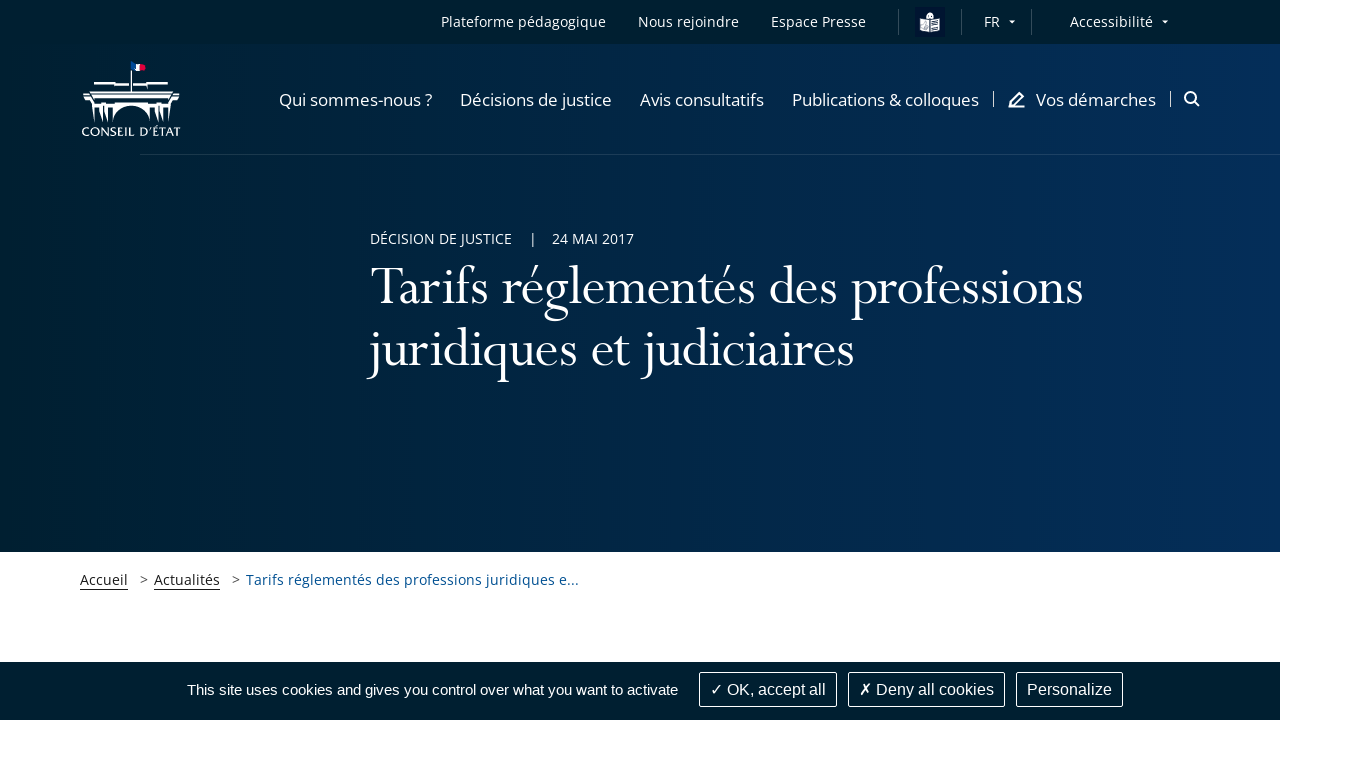

--- FILE ---
content_type: text/html; charset=UTF-8
request_url: https://conseil-etat.fr/actualites/tarifs-reglementes-des-professions-juridiques-et-judiciaires
body_size: 111652
content:

<!DOCTYPE html>
<html lang=                            fr
 itemscope itemtype="https://schema.org/WebPage">
<head>
        
    <script src="/build/runtime.7576e7bf.js" defer></script><script src="/build/1.7b682573.js" defer></script><script src="/build/tarteaucitron.10601d05.js" defer></script>

            <meta name="keywords" content="" />
    
    
            <meta itemprop="description" content="Le Conseil d’État valide pour l’essentiel les mesures d’application de la « loi Macron » relatives aux tarifs réglementés des professions juridiques et judiciaires mais annule une disposition portant atteinte au secret des affaires de ces professionnels.">
    <meta name="twitter:description" content="Le Conseil d’État valide pour l’essentiel les mesures d’application de la « loi Macron » relatives aux tarifs réglementés des professions juridiques et judiciaires mais annule une disposition portant atteinte au secret des affaires de ces professionnels.">
    <meta property="og:description" content="Le Conseil d’État valide pour l’essentiel les mesures d’application de la « loi Macron » relatives aux tarifs réglementés des professions juridiques et judiciaires mais annule une disposition portant atteinte au secret des affaires de ces professionnels.">

                            <meta itemprop="name" content="Tarifs réglementés des professions juridiques et judiciaires">
        <meta name="twitter:title" content="Tarifs réglementés des professions juridiques et judiciaires">
    
    <meta name="twitter:site" content="@conseil-etat.fr">
    <meta property="og:title" content="                                                                                                                                                                                                                                                                                                Tarifs réglementés des professions juridiques et judiciaires - Conseil d&#039;État

                    " />
    <meta property="og:url" content="https://www.conseil-etat.fr/actualites/tarifs-reglementes-des-professions-juridiques-et-judiciaires">
    <meta property="og:site_name" content="Conseil d'État">
    <meta property="og:locale" content="fr_FR">
    <meta property="og:type" content="website">

    <title>
                                                                                                                                                                                                                                                                                                        Tarifs réglementés des professions juridiques et judiciaires - Conseil d&#039;État

                        </title>

    <!-- include seometas  -->

            <meta http-equiv="Content-Type" content="text/html; charset=utf-8"/>
            <meta name="author" content="Le Conseil d&#039;État"/>
                <meta name="copyright" content="Le Conseil d&#039;État"/>
                <meta name="generator" content="Le Conseil d&#039;État"/>
                <meta name="MSSmartTagsPreventParsing" content="TRUE"/>
    
        <!-- override sw -->
    
                                                                            <meta name="description" content="Le Conseil d’État valide pour l’essentiel les mesures d’application de la « loi Macron » relatives aux tarifs réglementés des professions juridiques et judiciaires mais annule une disposition portant atteinte au secret des affaires de ces professionnels."/>
                                                                                        <!-- fallback content is empty -->
                                                                                                                            <link rel="canonical" href="https://conseil-etat.fr/actualites/tarifs-reglementes-des-professions-juridiques-et-judiciaires" />
    


                                                <link rel="Index" title="Home" href="/"/>
        
    
    <!-- END include -->

    <meta name="viewport" content="width=device-width, initial-scale=1, user-scalable=no">

    
    <!-- Styles -->
    <link rel="stylesheet" href="/build/app-styles.e91106b6.css" media="screen">
    <link rel="stylesheet" href="/build/app-print-styles.b75974ec.css" media="print">

    <!-- Favicons -->
    <link rel="apple-touch-icon" sizes="180x180" href="/build/favicons/apple-touch-icon.png">
    <link rel="icon" type="image/png" sizes="32x32" href="/build/favicons/favicon-32x32.png">
    <link rel="icon" type="image/png" sizes="16x16" href="/build/favicons/favicon-16x16.png">
    <link rel="manifest" href="/build/favicons/site.webmanifest">
    <link rel="mask-icon" href="/build/favicons/safari-pinned-tab.svg" color="#5bbad5">
    <link rel="shortcut icon" href="/build/favicons/favicon.ico">
    <meta name="msapplication-config" content="/build/favicons/browserconfig.xml">
    <meta name="theme-color" content="#ffffff">
    <meta name="msapplication-TileColor" content="#ffffff">
    <meta name="msapplication-TileImage" content="/build/favicons/mstile-144x144.png">
    <!-- END Favicons -->

            <style>
            .starter-template {
                padding: 3rem 1.5rem;
                text-align: center;
            }
            .query .card-block {
                padding: 1.25rem;
            }
            .ui-autocomplete {
                z-index: 1050 !important;
                cursor: pointer;
                background-color: white;
            }
            .ui-menu-item:hover {
                color:#005092;
            }
        </style>
        <!-- END Styles -->
</head>
<body>
<!-- -!- START Header-->
<header class="header header--transparent-white js-sticky" data-type="header" role="banner" data-offset="40">

            
<div class="skip-to popup disclosure-nav"
     role="region"
     aria-label="Menu d&#039;accès rapide">
    <button class="btn btn--white btn--filled"
            aria-expanded="false"
            aria-controls="skip-to-wrapper">
        Afficher les raccourcis
    </button>
    <ul>
        <li class="landmark">
            <a href="#main" class="label">Contenu principal</a>
        </li>
                <li class="landmark">
            <a href="#header--search" class="label">Recherche : Accès à la recherche</a>
        </li>
                        <li class="landmark">
            <a href="#nav--primary" class="label">Navigation : Navigation principale</a>
        </li>
                <li class="landmark">
            <a href="#nav--secondary" class="label">Navigation : Navigation secondaire</a>
        </li>
    </ul>
</div>

    <div class="header__inner">
        <div class="header__top is-hidden-mtl">
            <div class="header__row">
                <div class="header__top__right">
                    <nav id="nav--secondary" class="nav nav--secondary" role="navigation" aria-label="Navigation secondaire">
                        <ul class="nav__left">
                            

            <li class="nav__item">
    <a href="https://tout-savoir.justice-administrative.fr/"
   class="mobile-nav__item mobile-nav__item--direct"
          target="_blank"
       rel="noreferrer noopener"
       title="Plateforme pédagogique - Le lien s&#039;ouvrira dans un nouvel onglet"
   >
    Plateforme pédagogique
</a></li>                

<li class="nav__item" >
    <a class="mobile-nav__item mobile-nav__item--direct" href="/pages/nous-rejoindre">
        <span>Nous rejoindre</span>
    </a>
</li>

    

    
<li class="nav__item" >
    <a class="mobile-nav__item mobile-nav__item--direct" href="/espace-presse">
        <span>Espace Presse</span>
    </a>
</li>

            <li class="nav__item">
            <i class="nav__separator"></i>
        </li>
        <li class="nav__item nav__item__falc__ce" >
            <a class="link" href="/facile-a-lire-et-a-comprendre">
                <img src="/build/images/icons/easy-to-read-ce.svg" alt="Vos démarches en FALC" class="falc__logo--blue">
                <img src="/build/images/icons/easy-to-read-ce_contrast.svg" alt="Vos démarches en FALC" class="falc__logo--white">
            </a>
        </li>
    
                            <li class="nav__item">
                                <i class="nav__separator"></i>
                            </li>
                            	<div class="nav__item disclosure-nav lang-selector">
		<button class="nav__item has-dropdown" aria-expanded="false" aria-controls="lang-dropdown">FR</button>
		<ul id="lang-dropdown" class="nav__item__dropdown">
                                            				<li>
					<a aria-label="Français" lang="fr" href="/">Français</a>
				</li>
                                            				<li>
					<a aria-label="English" lang="en" href="/en">English</a>
				</li>
                                            				<li>
					<a aria-label="Deutsch" lang="de" href="/de">Deutsch</a>
				</li>
                                            				<li>
					<a aria-label="Español" lang="es" href="/es">Español</a>
				</li>
                                            				<li>
					<a aria-label="Italiano" lang="it" href="/it">Italiano</a>
				</li>
                                            				<li>
					<a aria-label="Portugues" lang="pt" href="/pt">Portugues</a>
				</li>
                                            				<li>
					<a aria-label="Russian" lang="ru" href="/ru">Russian</a>
				</li>
                                            				<li>
					<a aria-label="Ukranian" lang="uk" href="/uk">Ukranian</a>
				</li>
                                            				<li>
					<a aria-label="Arabic" lang="ar" href="/ar">Arabic</a>
				</li>
                                            				<li>
					<a aria-label="Chinese" lang="zh" href="/zh">Chinese</a>
				</li>
                                            				<li>
					<a aria-label="Japanese" lang="ja" href="/ja">Japanese</a>
				</li>
            		</ul>
	</div>

                        </ul>
                        <div class="nav__right">
                            <div class="nav__item disclosure-nav">
                                <button class="nav__item has-dropdown" aria-expanded="false" aria-controls="accessibility-dropdown">Accessibilité</button>
                                <ul id="accessibility-dropdown" class="nav__item__dropdown">
                                    <li>
                                        <a class="js-a11y-contrast" href="#">
                                            <svg role="img" class="icon icon--sprite icon--check-circle" focusable="false" aria-label="Version contrastée activée, cliquez à nouveau sur le lien pour la désactiver">
                                                <use xlink:href="#icon-check-circle"></use>
                                            </svg>
                                            Version contrastée
                                        </a>
                                    </li>
                                    <li>
                                        <a class="js-a11y-space" href="#">
                                            <svg role="img" class="icon icon--sprite icon--check-circle" focusable="false" aria-label="Version espacée activée, cliquez à nouveau sur le lien pour la désactiver">
                                                <use xlink:href="#icon-check-circle"></use>
                                            </svg>
                                            Version espacée
                                        </a>
                                    </li>
                                    <li>
                                        <a href="/sur-menu/accessibilite-partiellement-conforme">Voir la page Accessibilité</a>
                                    </li>
                                </ul>
                            </div>
                        </div>
                    </nav>
                </div>
            </div>
        </div>
        <div class="header__stick">
            <div class="header__body">
                <div class="header__body__inner">
                    <div class="header__row">
                        <div class="header__body__logo">
                                                        <a class="header__logo" href="/">
                                <img class="header__logo--grey" src="/build/images/logos/grey/site_ce.svg" alt="Conseil d&#039;État - Retour à l&#039;accueil">
                                <img class="header__logo--white" src="/build/images/logos/white/site_ce.svg" alt="Conseil d&#039;État - Retour à l&#039;accueil">
                            </a>
                        </div>
                        <div class="header__body__nav">
                                                            
    <nav id="nav--primary" class="nav nav--primary" role="navigation" aria-label="Navigation principale">
        <button class="header__burger js-mobile-nav-btn is-visible-mtl"
                aria-haspopup="menu"
                aria-controls="menu-mobile"
                aria-expanded="false">
            <span class="is-vis-hidden">Menu</span><i></i><i></i><i></i>
        </button>

        <div id="menu-mobile" class="menu-mobile menu-mobile--juridiction js-nav js-mobile-nav">
            <div class="menu-mobile__inner js-mobile-nav-wrapper">

                

                    <ul class="mobile-nav mobile-nav--primary">
                                                                            <li class="nav__item">
    <a href="#"
       class="mobile-nav__item js-subnav-trigger js-mobile-nav-trigger"
       data-trigger="0"
       role="button"
       aria-expanded="false"
       aria-controls="mobile-nav-holder-0">
        <span>Qui sommes-nous ?</span>
        <svg class="icon icon--sprite icon--arrow-right is-visible-mtl" aria-hidden="true" focusable="false">
            <use xlink:href="#icon-arrow-right"></use>
        </svg>
    </a>
    <!-- First subnav target-->
    <div id="mobile-nav-holder-0" class="menu-mobile__right js-mobile-nav-holder">
        <div class="subnav__item mobile-nav--subnav js-subnav-entry js-mobile-nav-subnav" data-id="0">
            <div class="subnav__item__inner">
                <a class="mobile-nav__back js-mobile-nav-back is-visible-mtl" href="#">
                    <svg class="icon icon--sprite icon--24 icon--arrow-left" aria-hidden="true" focusable="false">
                        <use xlink:href="#icon-arrow-left"></use>
                    </svg>
                    <span>Qui sommes-nous ?</span>
                </a>
                <div class="row">
                    <div class="cell-12-tl cell-5">
                        <div class="subnav__left">
                                                            <div class="subnav__nav" role="list">
                        <div class="subnav__nav__group" role="listitem">
                <a class="mobile-nav__item subnav__nav__primary"
                                                    href="/qui-sommes-nous/le-conseil-d-etat"
                                        >Le Conseil d&#039;État</a>
                    <ul class="subnav__nav__subgroup">
                                    <li>
                                            <a href="/qui-sommes-nous/le-conseil-d-etat/missions" class="mobile-nav__item subnav__nav__secondary">
                            Missions
                        </a>
                                    </li>
                                                <li>
                                            <a href="/qui-sommes-nous/le-conseil-d-etat/organisation" class="mobile-nav__item subnav__nav__secondary">
                            Organisation
                        </a>
                                    </li>
                                                <li>
                                            <a href="/qui-sommes-nous/le-conseil-d-etat/histoire-et-patrimoine" class="mobile-nav__item subnav__nav__secondary">
                            Histoire et patrimoine
                        </a>
                                    </li>
                        </ul>

            </div>
                                <div class="subnav__nav__group" role="listitem">
                <a class="mobile-nav__item subnav__nav__primary"
                                                    href="/qui-sommes-nous/les-tribunaux-et-cours"
                                        >Les tribunaux et cours</a>
                    <ul class="subnav__nav__subgroup">
                                    <li>
                                            <a href="/qui-sommes-nous/les-tribunaux-et-cours/missions" class="mobile-nav__item subnav__nav__secondary">
                            Missions
                        </a>
                                    </li>
                                                <li>
                                            <a href="/qui-sommes-nous/les-tribunaux-et-cours/organisation" class="mobile-nav__item subnav__nav__secondary">
                            Organisation
                        </a>
                                    </li>
                        </ul>

            </div>
                                <div class="subnav__nav__group" role="listitem">
                <a class="mobile-nav__item subnav__nav__primary"
                                                    href="/qui-sommes-nous/deontologie"
                                        >Déontologie</a>
                
            </div>
                                <div class="subnav__nav__group" role="listitem">
                <a class="mobile-nav__item subnav__nav__primary"
                                                    href="/qui-sommes-nous/engagements-egalite-et-diversite"
                                        >Engagements égalité et diversité</a>
                
            </div>
                                <div class="subnav__nav__group" role="listitem">
                <a class="mobile-nav__item subnav__nav__primary"
                                                    href="/pages/nous-rejoindre"
                                        >Nous rejoindre</a>
                
            </div>
            </div>
                                                    </div>
                    </div>
                    <div class="is-hidden-mtl cell-5">
                        <div class="box box--subnav">
                                                                                                                                                                                                                                                                                    <span class="box__top">
                                <img src="https://conseil-etat.fr/var/storage/images/_aliases/sub_menu/7/6/4/0/1660467-16-eng-GB/56e1a6c8907c-propo-5.jpg" alt="">
                            </span>
                        </div>
                    </div>
                </div>
            </div>
        </div>
    </div>
</li>
                                                                                <li class="nav__item">
    <a href="#"
       class="mobile-nav__item js-subnav-trigger js-mobile-nav-trigger"
       data-trigger="1"
       role="button"
       aria-expanded="false"
       aria-controls="mobile-nav-holder-1">
        <span>Décisions de justice</span>
        <svg class="icon icon--sprite icon--arrow-right is-visible-mtl" aria-hidden="true" focusable="false">
            <use xlink:href="#icon-arrow-right"></use>
        </svg>
    </a>
    <!-- First subnav target-->
    <div id="mobile-nav-holder-1" class="menu-mobile__right js-mobile-nav-holder">
        <div class="subnav__item mobile-nav--subnav js-subnav-entry js-mobile-nav-subnav" data-id="1">
            <div class="subnav__item__inner">
                <a class="mobile-nav__back js-mobile-nav-back is-visible-mtl" href="#">
                    <svg class="icon icon--sprite icon--24 icon--arrow-left" aria-hidden="true" focusable="false">
                        <use xlink:href="#icon-arrow-left"></use>
                    </svg>
                    <span>Décisions de justice</span>
                </a>
                <div class="row">
                    <div class="cell-12-tl cell-5">
                        <div class="subnav__left">
                                                            <div class="subnav__nav" role="list">
                        <div class="subnav__nav__group" role="listitem">
                <a class="mobile-nav__item subnav__nav__primary"
                                                    href="/decisions-de-justice/juger-les-litiges-entre-les-citoyens-et-l-administration"
                                        >Juger les litiges entre les citoyens et l&#039;administration</a>
                
            </div>
                                <div class="subnav__nav__group" role="listitem">
                <a class="mobile-nav__item subnav__nav__primary"
                                                    href="/decisions-de-justice/dernieres-decisions"
                                        >Dernières décisions</a>
                
            </div>
                                <div class="subnav__nav__group" role="listitem">
                <a class="mobile-nav__item subnav__nav__primary"
                                                    href="/decisions-de-justice/jurisprudence"
                                        >Jurisprudence</a>
                    <ul class="subnav__nav__subgroup">
                                    <li>
                                            <a href="/decisions-de-justice/jurisprudence/rechercher-une-decision-arianeweb" class="mobile-nav__item subnav__nav__secondary">
                            Rechercher une décision (ArianeWeb)
                        </a>
                                    </li>
                                                <li>
                                            <a href="/decisions-de-justice/jurisprudence/analyses-de-jurisprudence" class="mobile-nav__item subnav__nav__secondary">
                            Analyses de jurisprudence
                        </a>
                                    </li>
                                                <li>
                                            <a href="/decisions-de-justice/jurisprudence/les-grandes-decisions-depuis-1873" class="mobile-nav__item subnav__nav__secondary">
                            Les grandes décisions depuis 1873
                        </a>
                                    </li>
                        </ul>

            </div>
                                <div class="subnav__nav__group" role="listitem">
                <a class="mobile-nav__item subnav__nav__primary"
                                                    href="/decisions-de-justice/qpc-et-questions-a-la-cjue"
                                        >QPC et questions à la CJUE</a>
                
            </div>
                                <div class="subnav__nav__group" role="listitem">
                <a class="mobile-nav__item subnav__nav__primary"
                                                    href="/decisions-de-justice/audiences-importantes"
                                        >Audiences importantes</a>
                
            </div>
                                <div class="subnav__nav__group" role="listitem">
                <a class="mobile-nav__item subnav__nav__primary"
                                                    href="/decisions-de-justice/donnees-ouvertes-open-data"
                                        >Données ouvertes (open data)</a>
                
            </div>
            </div>
                                                    </div>
                    </div>
                    <div class="is-hidden-mtl cell-5">
                        <div class="box box--subnav">
                                                                                                                                                                                                                                                                                    <span class="box__top">
                                <img src="https://conseil-etat.fr/var/storage/images/_aliases/sub_menu/8/6/4/0/1660468-11-eng-GB/fd054018418c-500px3.jpg" alt="">
                            </span>
                        </div>
                    </div>
                </div>
            </div>
        </div>
    </div>
</li>
                                                                                <li class="nav__item">
    <a href="#"
       class="mobile-nav__item js-subnav-trigger js-mobile-nav-trigger"
       data-trigger="2"
       role="button"
       aria-expanded="false"
       aria-controls="mobile-nav-holder-2">
        <span>Avis consultatifs</span>
        <svg class="icon icon--sprite icon--arrow-right is-visible-mtl" aria-hidden="true" focusable="false">
            <use xlink:href="#icon-arrow-right"></use>
        </svg>
    </a>
    <!-- First subnav target-->
    <div id="mobile-nav-holder-2" class="menu-mobile__right js-mobile-nav-holder">
        <div class="subnav__item mobile-nav--subnav js-subnav-entry js-mobile-nav-subnav" data-id="2">
            <div class="subnav__item__inner">
                <a class="mobile-nav__back js-mobile-nav-back is-visible-mtl" href="#">
                    <svg class="icon icon--sprite icon--24 icon--arrow-left" aria-hidden="true" focusable="false">
                        <use xlink:href="#icon-arrow-left"></use>
                    </svg>
                    <span>Avis consultatifs</span>
                </a>
                <div class="row">
                    <div class="cell-12-tl cell-5">
                        <div class="subnav__left">
                                                            <div class="subnav__nav" role="list">
                        <div class="subnav__nav__group" role="listitem">
                <a class="mobile-nav__item subnav__nav__primary"
                                                    href="/avis-consultatifs/rendre-des-avis-juridiques-au-gouvernement-et-au-parlement"
                                        >Rendre des avis juridiques au Gouvernement et au Parlement</a>
                
            </div>
                                <div class="subnav__nav__group" role="listitem">
                <a class="mobile-nav__item subnav__nav__primary"
                                                    href="/avis-consultatifs/derniers-avis-rendus"
                                        >Derniers avis rendus</a>
                    <ul class="subnav__nav__subgroup">
                                    <li>
                                            <a href="/avis-consultatifs/derniers-avis-rendus/au-gouvernement" class="mobile-nav__item subnav__nav__secondary">
                            au Gouvernement
                        </a>
                                    </li>
                                                <li>
                                            <a href="/avis-consultatifs/derniers-avis-rendus/a-l-assemblee-nationale-et-au-senat" class="mobile-nav__item subnav__nav__secondary">
                            à l&#039;Assemblée nationale et au Sénat
                        </a>
                                    </li>
                        </ul>

            </div>
                                <div class="subnav__nav__group" role="listitem">
                <a class="mobile-nav__item subnav__nav__primary"
                                                    href="/avis-consultatifs/rechercher-un-avis-consiliaweb"
                                        >Rechercher un avis (ConsiliaWeb)</a>
                
            </div>
                                <div class="subnav__nav__group" role="listitem">
                <a class="mobile-nav__item subnav__nav__primary"
                                                    href="/avis-consultatifs/analyses-des-sections-consultatives"
                                        >Analyses des sections consultatives</a>
                
            </div>
            </div>
                                                    </div>
                    </div>
                    <div class="is-hidden-mtl cell-5">
                        <div class="box box--subnav">
                                                                                                                                                                                                                                                                                    <span class="box__top">
                                <img src="https://conseil-etat.fr/var/storage/images/_aliases/sub_menu/9/6/4/0/1660469-24-eng-GB/3e56ae34480b-500px4.jpg" alt="">
                            </span>
                        </div>
                    </div>
                </div>
            </div>
        </div>
    </div>
</li>
                                                                                <li class="nav__item">
    <a href="#"
       class="mobile-nav__item js-subnav-trigger js-mobile-nav-trigger"
       data-trigger="3"
       role="button"
       aria-expanded="false"
       aria-controls="mobile-nav-holder-3">
        <span>Publications &amp; colloques</span>
        <svg class="icon icon--sprite icon--arrow-right is-visible-mtl" aria-hidden="true" focusable="false">
            <use xlink:href="#icon-arrow-right"></use>
        </svg>
    </a>
    <!-- First subnav target-->
    <div id="mobile-nav-holder-3" class="menu-mobile__right js-mobile-nav-holder">
        <div class="subnav__item mobile-nav--subnav js-subnav-entry js-mobile-nav-subnav" data-id="3">
            <div class="subnav__item__inner">
                <a class="mobile-nav__back js-mobile-nav-back is-visible-mtl" href="#">
                    <svg class="icon icon--sprite icon--24 icon--arrow-left" aria-hidden="true" focusable="false">
                        <use xlink:href="#icon-arrow-left"></use>
                    </svg>
                    <span>Publications &amp; colloques</span>
                </a>
                <div class="row">
                    <div class="cell-12-tl cell-5">
                        <div class="subnav__left">
                                                            <div class="subnav__nav" role="list">
                        <div class="subnav__nav__group" role="listitem">
                <a class="mobile-nav__item subnav__nav__primary"
                                                    href="/publications-colloques/colloques-et-conferences"
                                        >Colloques et conférences</a>
                
            </div>
                                <div class="subnav__nav__group" role="listitem">
                <a class="mobile-nav__item subnav__nav__primary"
                                                    href="/publications-colloques/etudes"
                                        >Études</a>
                
            </div>
                                <div class="subnav__nav__group" role="listitem">
                <a class="mobile-nav__item subnav__nav__primary"
                                                    href="/publications-colloques/rapports-d-activite"
                                        >Rapports d&#039;activité</a>
                
            </div>
                                <div class="subnav__nav__group" role="listitem">
                <a class="mobile-nav__item subnav__nav__primary"
                                                    href="/publications-colloques/lettre-de-la-justice-administrative"
                                        >Lettre de la justice administrative</a>
                
            </div>
                                <div class="subnav__nav__group" role="listitem">
                <a class="mobile-nav__item subnav__nav__primary"
                                                    href="/publications-colloques/discours-et-contributions"
                                        >Discours et contributions</a>
                
            </div>
                                <div class="subnav__nav__group" role="listitem">
                <a class="mobile-nav__item subnav__nav__primary"
                                                    href="/publications-colloques/toutes-les-publications"
                                        >Toutes les publications</a>
                
            </div>
            </div>
                                                    </div>
                    </div>
                    <div class="is-hidden-mtl cell-5">
                        <div class="box box--subnav">
                                                                                                                                                                                                                                                                                    <span class="box__top">
                                <img src="https://conseil-etat.fr/var/storage/images/_aliases/sub_menu/0/7/4/0/1660470-22-eng-GB/29652e609c5e-nv-publ-et-coll-entree-de-rubrique.jpg" alt="">
                            </span>
                        </div>
                    </div>
                </div>
            </div>
        </div>
    </div>
</li>
                                                    
                                                <li class="nav__item nav__item--icon nav__item--last">
    <a href="#"
       class="mobile-nav__item js-subnav-trigger js-mobile-nav-trigger"
       data-trigger="4"
       role="button"
       aria-expanded="false"
       aria-controls="mobile-nav-holder-4">
        <svg class="icon icon--16 icon--sprite icon--pen is-hidden-mtl" aria-hidden="true" focusable="false">
            <use xlink:href="#icon-demarches"></use>
        </svg>
        <span>Vos démarches</span>
        <svg class="icon icon--sprite icon--arrow-right is-visible-mtl" aria-hidden="true" focusable="false">
            <use xlink:href="#icon-arrow-right"></use>
        </svg>
    </a>
        <div id="mobile-nav-holder-4" class="menu-mobile__right js-mobile-nav-holder">
        <div class="subnav__item mobile-nav--subnav js-subnav-entry js-mobile-nav-subnav" data-id="4">
            <div class="subnav__item__inner">
                <a class="mobile-nav__back js-mobile-nav-back is-visible-mtl" href="#">
                    <svg class="icon icon--sprite icon--24 icon--arrow-left" aria-hidden="true" focusable="false">
                        <use xlink:href="#icon-arrow-left"></use>
                    </svg>
                    <span>Vos démarches</span>
                </a>
                <div class="row">
                    <div class="cell-12-tl cell-5">
                        <div class="subnav__left">
                            <div class="subnav__nav" role="list">
                        <div class="subnav__nav__group" role="listitem">
                <a class="mobile-nav__item subnav__nav__primary"
                                                    href="/vos-demarches/je-suis-un-particulier"
                                        >Je suis un particulier</a>
                    <ul class="subnav__nav__subgroup">
                                    <li>
                                            <a href="/vos-demarches/je-suis-un-particulier/deposer-un-recours" class="mobile-nav__item subnav__nav__secondary">
                            Déposer un recours
                        </a>
                                    </li>
                                                <li>
                                            <a href="/vos-demarches/je-suis-un-particulier/suivre-mon-recours" class="mobile-nav__item subnav__nav__secondary">
                            Suivre mon recours
                        </a>
                                    </li>
                                                <li>
                                            <a href="/vos-demarches/je-suis-un-particulier/demander-une-aide-juridictionnelle" class="mobile-nav__item subnav__nav__secondary">
                            Demander une aide juridictionnelle
                        </a>
                                    </li>
                                                <li>
                                            <a href="/vos-demarches/je-suis-un-particulier/recourir-a-la-mediation" class="mobile-nav__item subnav__nav__secondary">
                            Recourir à la médiation
                        </a>
                                    </li>
                                                <li>
                                            <a href="/vos-demarches/je-suis-un-particulier/actions-collectives" class="mobile-nav__item subnav__nav__secondary">
                            Actions collectives
                        </a>
                                    </li>
                                                <li>
                                            <a href="/vos-demarches/je-suis-un-particulier/faire-executer-une-decision-de-justice" class="mobile-nav__item subnav__nav__secondary">
                            Faire exécuter une décision de justice
                        </a>
                                    </li>
                        </ul>

            </div>
                                <div class="subnav__nav__group" role="listitem">
                <a class="mobile-nav__item subnav__nav__primary"
                                                    href="/vos-demarches/je-suis-un-avocat-ou-une-administration"
                                        >Je suis un avocat ou une administration</a>
                
            </div>
                                <div class="subnav__nav__group" role="listitem">
                <a class="mobile-nav__item subnav__nav__primary"
                                                    href="/vos-demarches/vos-demarches-en-falc"
                                        >Vos démarches en FALC</a>
                
            </div>
                                <div class="subnav__nav__group" role="listitem">
                <a class="mobile-nav__item subnav__nav__primary"
                                                    href="/vos-demarches/contacts-et-informations-pratiques"
                                        >Contacts et informations pratiques</a>
                
            </div>
            </div>
                        </div>
                    </div>
                    <div class="is-hidden-mtl cell-5">
                        <div class="box box--subnav">
                                                                                                                                                                                                                                                                                    <span class="box__top">
                                <img src="https://conseil-etat.fr/var/storage/images/_aliases/sub_menu/1/7/4/0/1660471-11-eng-GB/ef29ed51df19-nv-visuel-entree-de-rubrique.jpg" alt="">
                            </span>
                        </div>
                    </div>
                </div>
            </div>
        </div>
    </div>
</li>
                        
                                                

            <li class="nav__item--mobile">
    <a href="https://tout-savoir.justice-administrative.fr/"
   class="mobile-nav__item mobile-nav__item--direct"
          target="_blank"
       rel="noreferrer noopener"
       title="Plateforme pédagogique - Le lien s&#039;ouvrira dans un nouvel onglet"
   >
    Plateforme pédagogique
</a></li>                

<li class="nav__item--mobile" >
    <a class="mobile-nav__item mobile-nav__item--direct" href="/pages/nous-rejoindre">
        <span>Nous rejoindre</span>
    </a>
</li>

    

    
<li class="nav__item--mobile" >
    <a class="mobile-nav__item mobile-nav__item--direct" href="/espace-presse">
        <span>Espace Presse</span>
    </a>
</li>


                                                <li class="nav__item nav__item--mobile">
                            <a href="#"
                               class="mobile-nav__item mobile-nav__item--direct js-subnav-trigger js-mobile-nav-trigger"
                               data-trigger="5"
                               role="button"
                               aria-expanded="false"
                               aria-controls="mobile-nav-holder-5">
                                <span>Accessibilité</span>
                                <svg class="icon icon--sprite icon--arrow-right is-visible-mtl" aria-hidden="true" focusable="false">
                                    <use xlink:href="#icon-arrow-right"></use>
                                </svg>
                            </a>
                            <div id="mobile-nav-holder-5" class="menu-mobile__right js-mobile-nav-holder">
                                <div class="subnav__item mobile-nav--subnav js-subnav-entry js-mobile-nav-subnav" data-id="5">
                                    <div class="subnav__item__inner">
                                        <a class="mobile-nav__back js-mobile-nav-back is-visible-mtl" href="#">
                                            <svg class="icon icon--sprite icon--24 icon--arrow-left" aria-hidden="true" focusable="false">
                                                <use xlink:href="#icon-arrow-left"></use>
                                            </svg>
                                            <span>Accessibilité</span>
                                        </a>
                                        <div class="subnav__left">
                                            <div class="subnav__nav" role="list">
                                                <div class="subnav__nav__group" role="listitem">
                                                    <a class="js-a11y-contrast mobile-nav__item mobile-nav__item--a11y subnav__nav__primary" href="#">
                                                        Version contrastée
                                                        <svg role="img" class="icon icon--sprite icon--check-circle" focusable="false" aria-label="Version contrastée activée, cliquez à nouveau sur le lien pour la désactiver">
                                                            <use xlink:href="#icon-check-circle"></use>
                                                        </svg>
                                                    </a>
                                                </div>
                                                <div class="subnav__nav__group" role="listitem">
                                                    <a class="js-a11y-space mobile-nav__item mobile-nav__item--a11y subnav__nav__primary" href="#">
                                                        Version espacée
                                                        <svg role="img" class="icon icon--sprite icon--check-circle" focusable="false" aria-label="Version espacée activée, cliquez à nouveau sur le lien pour la désactiver">
                                                            <use xlink:href="#icon-check-circle"></use>
                                                        </svg>
                                                    </a>
                                                </div>
                                                <div class="subnav__nav__group" role="listitem">
                                                    <a href="/sur-menu/accessibilite-partiellement-conforme" class="mobile-nav__item subnav__nav__primary">Voir la page Accessibilité</a>
                                                </div>
                                            </div>
                                        </div>
                                    </div>
                                </div>
                            </div>
                        </li>
                    </ul>

                    <div class="menu-mobile__bottom">
                        <div class="mobile-nav mobile-nav--secondary is-visible-mtl">
                            	<div class="menu-mobile__lang">
		<select class="menu-mobile__lang__dropdown js-nav-dropdown-lang" name="lang_select_mobile" id="lang_select_mobile" onchange="location=this.value;" aria-label="Liste des langues - Sélectionner pour changer">
															<option value="/" disabled="" selected=""  >Français</option>
															<option value="/en"   >English</option>
															<option value="/de"   >Deutsch</option>
															<option value="/es"   >Español</option>
															<option value="/it"   >Italiano</option>
															<option value="/pt"   >Portugues</option>
															<option value="/ru"   >Russian</option>
															<option value="/uk"   >Ukranian</option>
															<option value="/ar"   >Arabic</option>
															<option value="/zh"   >Chinese</option>
															<option value="/ja"   >Japanese</option>
					</select>
	</div>

                                                                                </div>
                    </div>

                            </div>
        </div>
    </nav>

                                                    </div>
                        <div class="header__body__search">
                                                                                        <div id="header--search" class="header__search" role="search" aria-label="Accès à la recherche">
                                    <a class="header__search__item js-search-aside-btn" href="#" aria-haspopup="dialog" role="button">
                                        <span class="is-vis-hidden">Ouvrir la modale de recherche</span>
                                        <svg class="icon icon--32 icon--sprite icon--search is-visible-mtl u-c-brand" aria-hidden="true" focusable="false">
                                            <use xlink:href="#icon-search"></use>
                                        </svg>
                                        <svg class="icon icon--16 icon--sprite icon--search is-hidden-mtl" aria-hidden="true" focusable="false">
                                            <use xlink:href="#icon-search-large"></use>
                                        </svg>
                                    </a>
                                </div>
                                                    </div>
                    </div>
                </div>
            </div>
        </div>
    </div>
</header>
<!-- -!- END Header-->

    <div class="aside aside--search js-search-aside" role="dialog" aria-label="Recherche">
        <div class="aside__inner">
            <button class="aside__close js-search-aside-btn">
                <span class="is-vis-hidden">Fermer la recherche</span>
                <svg class="icon icon--sprite icon--close" aria-hidden="true" focusable="false">
                    <use xlink:href="#icon-x"></use>
                </svg>
            </button>
            <div class="box box--search">
                <div class="box__inner">
                    <div class="box__group box__group--left">
                        <div class="box__top">
                            <div class="navtabs navtabs--search">
                                <a class="navtabs__item navtabs__item--site is-active" href="#"><span>Site</span></a>
                                <a class="navtabs__item navtabs__item--ariane" href="/decisions-de-justice/jurisprudence/rechercher-une-decision-arianeweb">
                                    <div class="logo logo--ariane">
                                        <img class="logo__img" alt="" src="/build/images/logo-ariane.png">
                                        <span class="is-vis-hidden">ArianeWeb</span>
                                    </div>
                                </a>
                                <a class="navtabs__item navtabs__item--consilia" href="/avis-consultatifs/rechercher-un-avis-consiliaweb">
                                    <div class="logo logo--consilia">
                                        <img class="logo__img" alt="" src="/build/images/logo-consilia.png">
                                        <span class="is-vis-hidden">ConsiliaWeb</span>
                                    </div>
                                </a>
                            </div>
                        </div>
                        <div class="box__body">
                            <form class="form form--home-search form--full" method="get" action="/recherche">
                                <div class="form__item form__text">
                                    <label for="aside_search_term">Thème recherché</label>
                                    <input id="aside_search_term" name="text" type="text" placeholder="Laïcité, moralisation de la …">
                                </div>
                                <div class="form__item form__submit">
                                    <button class="btn btn--primary btn--blue btn--filled" type="submit"><span>Rechercher</span></button>
                                </div>
                            </form>
                        </div>
                    </div>
                    <div class="box__group box__group--right">
                        <div class="box__bottom">
                            <h3 class="heading-6 u-c-anthracite trailer-8">Recherches courantes</h3>

                            <ul class="list list--frequent-terms">
    <li class="list__item">
            <a class="link link--tertiary link--blue" href="https://www.conseil-etat.fr/vos-demarches/je-suis-un-particulier/deposer-un-recours">
        <span>déposer un recours</span>
      </a>
    </li>
    <li class="list__item">
            <a class="link link--tertiary link--blue" href="https://www.telerecours.fr/">
        <span>télérecours</span>
      </a>
    </li>
    <li class="list__item">
            <a class="link link--tertiary link--blue" href="https://www.conseil-etat.fr/tribunaux-cours/la-carte-des-juridictions-administratives">
        <span>carte des juridictions</span>
      </a>
    </li>
</ul>


                        </div>
                    </div>
                </div>
            </div>
        </div>
    </div>

<main id="main" class="main" role="main">
            <div class="container">
            
    <article class="article article--long">
    <!-- -!- START Common hero variation with pic-->
    <header class="hero hero--big hero--common hero--dark hero--no-pic">
        <div class="hero__background"
                ></div>
        <div class="hero__inner">
            <div class="row">
                <div class="cell-8 append-1 prepend-3 cell-12-m prepend-0-m append-0-m cell-10-tl append-1-tl prepend-1-tl hero__inner-wrapper">
                    <div class="hero__body">
                        <h1 class="heading-1"><span class="ezstring-field">Tarifs réglementés des professions juridiques et judiciaires</span></h1>
                        <div class="hero__contexts">
                                                                                                            </div>
                    </div>
                    <div class="hero__top">
                        <div class="hero__metas">
                                                                                            <span>Décision de justice</span>                                                                                        <time datetime="2017-05-24">24 mai 2017</time>
                                                    </div>
                    </div>
                </div>
            </div>
        </div>
    </header>
    <!-- -!- END Common hero variation with pic-->
    <!-- -!- START Breadcrumb-->
    <div class="row is-hidden-m">
    <div class="cell-12 cell-10-tp append-1-tp prepend-1-tp">
        <nav class="breadcrumb" aria-label="Fil d'Ariane">
            <div class="breadcrumb__inner">
                <ol class="list list--breadcrumb">
                                                    <li class="list__item" title="Le Conseil d&#039;Etat">
                    <a href="/" class="clickable ">Accueil</a>
            </li>
                                                    <li class="list__item" title="Actualités">
                    <a href="/actualites" class="clickable ">Actualités</a>
            </li>
                                                    <li class="list__item" title="Tarifs réglementés des professions juridiques et judiciaires">
                    <a role="link" aria-disabled="true" class="last-item" aria-current="page">Tarifs réglementés des professions juridiques e...</a>
            </li>
                                    </ol>
            </div>
        </nav>
    </div>
</div>

    <!-- -!- END Breadcrumb-->
    <!-- -!- START Article content-->
    <section class="article__content">
        <div class="row leader-80 leader-80-tl leader-56-tp leader-24-m">
            <div class="cell-3 is-hidden-mtp">
                <!-- -!- START Sticky Article-->
                <div class="article-sticky js-anchor-menu is-sticky">
    <a href="#article-nav-after" id="article-nav-before" class="is-vis-hidden is-vis-hidden--focusable">Passer la navigation de l'article pour arriver après</a>
    <aside role="complementary"
           aria-label="Navigation de l'article">
        <div class="article-sticky__inner">
            <div class="box box--sticky-article box--sticky-article--chapters">
                <div class="box__inner">
                    <div class="box__top">
                        <!-- Main chapters expand-->
                            <div class="expand expand--chapters js-expand is-open hidden-mtp">
    <div class="expand__inner js-expand-inner">
        <button class="expand__btn js-expand-btn"
                type="button"
                aria-expanded="true"
                aria-controls="article-chapters-content">
            <span class="expand__title">
                Tous les chapitres
                <svg class="icon icon--sprite icon--list" aria-hidden="true" focusable="false">
                    <use xlink:href="#icon-liste"></use>
                </svg>
                <svg class="icon icon--sprite icon--close" aria-hidden="true" focusable="false">
                    <use xlink:href="#icon-x-small"></use>
                </svg>
            </span>
        </button>
        <ul id="article-chapters-content"
             class="expand__content js-expand-content js-anchor-menu-content">
        </ul>
    </div>
</div>                    </div>
                                                        </div>
            </div>
        </div>
    </aside>
    <a href="#article-nav-before" id="article-nav-after" class="is-vis-hidden is-vis-hidden--focusable">Passer la navigation de l'article pour arriver avant</a>
</div>

        <script type="text/javascript">
        $('.article-sticky__inner .expand__title').hide();
        $('.article-sticky__inner .box__body').hide();
        $('.article-sticky__inner .expand__btn').hide();
        setTimeout(function(){
            $('.article-sticky__inner .expand__title').click();
        }, 500);
    </script>
                    <!-- -!- END Sticky Article-->
            </div>
            <div class="cell-9 cell-10-tp prepend-1-tp append-1-tp cell-12-m prepend-0-m append-0-m">
                <div class="article__wrapper">
                    <div class="article__content__right">
                        <!-- Aside de droite avec les partages -->
                                                <a href="#article-share-after" id="article-share-before" class="is-vis-hidden is-vis-hidden--focusable">Passer le partage de l'article pour arriver après</a>
<aside class="aside aside--article"
       role="complementary"
       aria-label="Partager l&#039;article">
    <div class="aside__inner">
        <div class="aside-item aside-item--tools js-tools">
            <div class="aside__top">
                <div class="list list--tools" role="list">
                    <div class="list__row disclosure-nav">
                        <div class="list__item" role="listitem">
                            <button type="button" class="btn js-copy-to-clipboard" data-href="https://conseil-etat.fr/actualites/tarifs-reglementes-des-professions-juridiques-et-judiciaires" title="Copier le lien de la page">
                                <svg class="icon--sprite"><use xlink:href="#icon-link"></use></svg>
                            </button>
                        </div>
                        <div class="list__item" role="listitem">
                            <button type="button" class="btn js-tools-print" title="Imprimer la page">
                                <svg class="icon--sprite"><use xlink:href="#icon-imprimante"></use></svg>
                            </button>
                        </div>
                        <div class="list__item" role="listitem">
                            <button type="button"
                                    class="tools-fontsize"
                                    aria-expanded="false"
                                    aria-controls="tools-fontsize">
                                <span class="is-vis-hidden">Augmenter ou réduire la taille de la police</span>
                                <svg class="icon icon--sprite" aria-hidden="true" focusable="false"><use xlink:href="#icon-a-plus"></use></svg>
                            </button>
                            <ul id="tools-fontsize" class="tools-fontsize--up tooltip__fontsize">
                                <li>
                                    <button type="button" class="tooltip__fontsize__item tooltip__fontsize__item--minus js-fontsize-minus">
                                        <span class="is-vis-hidden">Augmenter la taille de la police</span>
                                        <svg class="icon icon--sprite" aria-hidden="true" focusable="false"><use xlink:href="#icon-a-minus"></use></svg>
                                    </button>
                                </li>
                                <li>
                                    <button type="button" class="tooltip__fontsize__item tooltip__fontsize__item--plus js-fontsize-plus">
                                        <span class="is-vis-hidden">Diminuer la taille de la police</span>
                                        <svg class="icon icon--sprite" aria-hidden="true" focusable="false"><use xlink:href="#icon-a-plus"></use></svg>
                                    </button>
                                </li>
                            </ul>
                        </div>
                    </div>
                    <div class="list__row">
                        <div class="list__item" role="listitem">
                            <a class="js-tools-share" href="https://twitter.com/intent/tweet" data-type="tw" title="Partager sur twitter">
                                <svg class="icon--sprite"><use xlink:href="#icon-twitter"></use></svg>
                            </a>
                        </div>
                        <div class="list__item" role="listitem">
                            <a class="js-tools-share" href="https://www.linkedin.com/shareArticle?mini=true&url=https://conseil-etat.fr/actualites/tarifs-reglementes-des-professions-juridiques-et-judiciaires" title="Partager sur LinkedIn">
                                <svg class="icon--sprite"><use xlink:href="#icon-linkedin-in"></use></svg>
                            </a>
                        </div>
                        <div class="list__item" role="listitem">
                            <a class="js-tools-share" href="https://www.facebook.com/sharer.php" data-type="fb" title="Partager sur Facebook">
                                <svg class="icon--sprite"><use xlink:href="#icon-facebook"></use></svg>
                            </a>
                        </div>
                    </div>
                </div>
            </div>
                                </div>
                        
            </div>
</aside>
<div class="toast-wrapper">
    <div class="toast u-none" role="alert" aria-live="assertive" aria-atomic="true" id="toast-copy-link">
        <button type="button" class="js-close btn btn--close" data-dismiss="toast" aria-label="Fermer">
            <span aria-hidden="true">&times;</span>
        </button>
        <div class="toast-body"></div>
    </div>
</div>
<a href="#article-share-before" id="article-share-after" class="is-vis-hidden is-vis-hidden--focusable">Passer le partage de l&#039;article pour arriver avant</a>
                    </div>
                    <div class="article__content__left">
                        <div class="article__main">
                                                                                        <div class="article__block article__block--chapo">
                                    <p class="teasing-1">Le Conseil d’État valide pour l’essentiel les mesures d’application de la « loi Macron » relatives aux tarifs réglementés des professions juridiques et judiciaires mais annule une disposition portant atteinte au secret des affaires de ces professionnels.</p>
                                </div>
                                                        <div class="js-anchor-menu">
                                <div class="box__top">
                                        <div class="expand expand--chapters js-expand is-visible-mtp trailer-24">
    <div class="expand__inner js-expand-inner">
        <button class="expand__btn js-expand-btn"
                type="button"
                aria-expanded="false"
                aria-controls="article-chapters-content">
            <span class="expand__title">
                Tous les chapitres
                <svg class="icon icon--sprite icon--list" aria-hidden="true" focusable="false">
                    <use xlink:href="#icon-liste"></use>
                </svg>
                <svg class="icon icon--sprite icon--close" aria-hidden="true" focusable="false">
                    <use xlink:href="#icon-x-small"></use>
                </svg>
            </span>
        </button>
        <ul id="article-chapters-content"
             class="expand__content js-expand-content js-anchor-menu-content">
        </ul>
    </div>
</div>                                </div>
                            </div>
                                <div class="ezrichtext-field"><p><a href="http://www.conseil-etat.fr/fr/arianeweb/CE/decision/2017-05-24/398801" target="_blank" title="">&gt; Lire la d&eacute;cision</a></p><p>Les repr&eacute;sentants des professions juridiques et judiciaires &ndash; conseil national des greffiers des tribunaux de commerce, syndicat national des notaires, conseil sup&eacute;rieur du notariat, union nationale des huissiers, conseil national des administrateurs judiciaires et des mandataires judiciaires &ndash; et un notaire ont demand&eacute; au Conseil d&rsquo;&Eacute;tat l&rsquo;annulation des actes r&eacute;glementaires portant application de la r&eacute;forme de leurs tarifs r&eacute;glement&eacute;s, issue de la loi du 6 ao&ucirc;t 2015 pour la croissance, l&rsquo;activit&eacute; et l&rsquo;&eacute;galit&eacute; des chances &eacute;conomiques dite &laquo;&nbsp;loi Macron&nbsp;&raquo;, entr&eacute;s en vigueur le 1<sup>er</sup> mars 2016 :</p><ul><li><p>d&eacute;cret n&deg; 2016-230 du 26 f&eacute;vrier 2016 relatif aux tarifs de certains professionnels du droit et au fonds interprofessionnel de l'acc&egrave;s au droit et &agrave; la justice&nbsp;;</p></li><li><p>arr&ecirc;t&eacute;s du garde des sceaux, ministre de la justice et du ministre de l&rsquo;&eacute;conomie, de l&rsquo;industrie et du num&eacute;rique du 26 f&eacute;vrier 2016 fixant les tarifs r&eacute;glement&eacute;s applicables aux greffiers des tribunaux de commerce, aux notaires, aux huissiers de justice, aux administrateurs judiciaires, commissaires &agrave; l&rsquo;ex&eacute;cution du plan, mandataires judiciaires et liquidateurs.</p></li></ul><p>Le Conseil d&rsquo;&Eacute;tat rejette l&rsquo;essentiel des critiques pr&eacute;sent&eacute;es par les requ&ecirc;te, qui portaient pour l&rsquo;essentiel sur&nbsp;:</p><ul><li><p>la d&eacute;finition des co&ucirc;ts pertinents du service rendu, des caract&eacute;ristiques de la p&eacute;r&eacute;quation entre les tarifs des prestations servies et de la r&eacute;mun&eacute;ration raisonnable&nbsp;;</p></li><li><p>la p&eacute;riode transitoire de deux ans pr&eacute;vue par l&rsquo;article 12 du d&eacute;cret du 26 f&eacute;vrier 2016 pour l&rsquo;entr&eacute;e en vigueur de la r&eacute;forme.</p></li></ul><p>En revanche, le Conseil d&rsquo;&Eacute;tat annule les modalit&eacute;s de transmission des informations statistiques n&eacute;cessaires &agrave; la nouvelle r&eacute;glementation tarifaire. &nbsp;&nbsp;</p><p>Pour &eacute;tablir des tarifs qui prennent en compte les &laquo;&nbsp;co&ucirc;ts pertinents&nbsp;&raquo; du service rendu, ainsi que le pr&eacute;voit l&rsquo;article L. 444-2 du code de commerce issu de la loi Macron, les articles R.&nbsp;441-17 &agrave; 21 cr&eacute;&eacute;s par le d&eacute;cret du 26 janvier 2016 attaqu&eacute; ont pr&eacute;vu que les professionnels en exercice tiennent une comptabilit&eacute; analytique et transmettent chaque ann&eacute;e aux instances professionnelles (la chambre nationale des commissaires-priseurs judiciaires, le Conseil national des greffiers de tribunaux de commerce, la Chambre nationale des huissiers de justice, le Conseil national des administrateurs judiciaires et des mandataires judiciaires, le Conseil sup&eacute;rieur du notariat et le Conseil national des barreaux), par l&rsquo;interm&eacute;diaire des instances professionnelles r&eacute;gionales ou d&eacute;partementales, des informations statistiques permettant de conna&icirc;tre de fa&ccedil;on tr&egrave;s fine la structure de leur activit&eacute;.</p><p>Le Conseil d&rsquo;&Eacute;tat juge que le recueil de ces informations ne portait pas une atteinte disproportionn&eacute;e au secret industriel et commercial, eu &eacute;gard &agrave; l&rsquo;int&eacute;r&ecirc;t qui s&rsquo;attache &agrave; ce que la d&eacute;termination de ces tarifs prenne en compte la r&eacute;alit&eacute; des co&ucirc;ts engendr&eacute;s par les prestations et du fonctionnement &eacute;conomique des offices et &eacute;tudes.</p><p>En revanche, il estime que le recueil de ces informations par les instances professionnelles portait une atteinte ill&eacute;gale &agrave; ce secret. En effet, au niveau d&eacute;partemental et r&eacute;gional, ces instances sont compos&eacute;es par des professionnels en activit&eacute; dans le m&ecirc;me ressort g&eacute;ographique que celui des offices et &eacute;tudes faisant l&rsquo;objet du recueil statistique. Dans ces conditions, les informations recueillies, qui portent sur la situation &eacute;conomique et financi&egrave;re des &eacute;tudes, sont susceptibles de r&eacute;v&eacute;ler &agrave; de potentiels concurrents leur sant&eacute; financi&egrave;re et leur strat&eacute;gie commerciale. En l&rsquo;absence de garantie dans le d&eacute;cret attaqu&eacute; permettant de prot&eacute;ger le secret industriel et commercial des professionnels aupr&egrave;s des instances professionnelles, en particulier d&eacute;partementales et r&eacute;gionales, le Conseil d&rsquo;&Eacute;tat annule donc l&rsquo;article R. 441-21 du code de commerce cr&eacute;&eacute; par ce d&eacute;cret.</p><p>Il rejette le reste des requ&ecirc;tes.</p>
</div>
    
                        </div>
                    </div>
                </div>
            </div>
        </div>
    </section>
    <!-- -!- END Article content-->
    </article>


        </div>
    </main>

<div class="modal modal--gallery js-gallery" tabindex="-1"
     role="alertdialog"
     aria-modal="true"
     aria-labelledby="modal-title">
    <button type="button" class="modal__close js-gallery-close" data-dismiss="modal" aria-label="Fermer" tabindex="-1">
        <span aria-hidden="true">&times;</span>
    </button>
    <div class="modal__inner js-gallery-figure"></div>
</div>

        <footer class="footer footer--main" role="contentinfo">
                <div class="footer__inner">
            <div class="footer__top">
                <div class="row">
                                            <div class="cell-2 cell-4-tp expand--footer-nav js-carousel-footer-wrapper">
                            <div class="footer__nav">
                                                                <h2>
                                                                            <button type="button" class="js-toggle-footer btn link is-visible-m"
                                                id="footer-btn-1"
                                                aria-expanded="false"
                                                aria-controls="expand-footer-1">
                                            <span class="footer__nav__title">Qui sommes-nous ?</span>
                                        </button>
                                        <span class="footer__nav__title is-hidden-m">Qui sommes-nous ?</span>
                                                                    </h2>
                                                                <ul id="expand-footer-1" class="footer__nav__list">
                                                                            <li>
                                                                <a class="footer__nav__item js-footer-nav-item "
            href="/qui-sommes-nous/le-conseil-d-etat"
        >
            Le Conseil d&#039;État
        </a>
            
                                        </li>
                                                                            <li>
                                                                <a class="footer__nav__item js-footer-nav-item "
            href="/qui-sommes-nous/les-tribunaux-et-cours"
        >
            Les tribunaux et cours
        </a>
            
                                        </li>
                                                                            <li>
                                                                <a class="footer__nav__item js-footer-nav-item "
            href="/qui-sommes-nous/engagements-egalite-et-diversite"
        >
            Engagements égalité et diversité
        </a>
            
                                        </li>
                                                                            <li>
                                                                <a class="footer__nav__item js-footer-nav-item "
            href="/qui-sommes-nous/deontologie/charte-de-deontologie-de-la-juridiction-administrative-et-avis-du-college-de-deontologie"
        >
            Charte de déontologie de la juridiction administrative et avis du collège de déontologie
        </a>
            
                                        </li>
                                                                            <li>
                                                                <a class="footer__nav__item js-footer-nav-item "
            href="/pages/nous-rejoindre"
        >
            Nous rejoindre
        </a>
            
                                        </li>
                                                                    </ul>
                                                            </div>
                        </div>
                                            <div class="cell-2 cell-4-tp expand--footer-nav js-carousel-footer-wrapper">
                            <div class="footer__nav">
                                                                <h2>
                                                                            <button type="button" class="js-toggle-footer btn link is-visible-m"
                                                id="footer-btn-2"
                                                aria-expanded="false"
                                                aria-controls="expand-footer-2">
                                            <span class="footer__nav__title">Décisions de justice</span>
                                        </button>
                                        <span class="footer__nav__title is-hidden-m">Décisions de justice</span>
                                                                    </h2>
                                                                <ul id="expand-footer-2" class="footer__nav__list">
                                                                            <li>
                                                                <a class="footer__nav__item js-footer-nav-item "
            href="/decisions-de-justice/dernieres-decisions"
        >
            Dernières décisions
        </a>
            
                                        </li>
                                                                            <li>
                                                                <a class="footer__nav__item js-footer-nav-item "
            href="/decisions-de-justice/jurisprudence/rechercher-une-decision-arianeweb"
        >
            Rechercher une décision (ArianeWeb)
        </a>
            
                                        </li>
                                                                    </ul>
                                                            </div>
                        </div>
                                            <div class="cell-2 cell-4-tp expand--footer-nav js-carousel-footer-wrapper">
                            <div class="footer__nav">
                                                                <h2>
                                                                            <button type="button" class="js-toggle-footer btn link is-visible-m"
                                                id="footer-btn-3"
                                                aria-expanded="false"
                                                aria-controls="expand-footer-3">
                                            <span class="footer__nav__title">Avis consultatifs</span>
                                        </button>
                                        <span class="footer__nav__title is-hidden-m">Avis consultatifs</span>
                                                                    </h2>
                                                                <ul id="expand-footer-3" class="footer__nav__list">
                                                                            <li>
                                                                <a class="footer__nav__item js-footer-nav-item "
            href="/avis-consultatifs/derniers-avis-rendus"
        >
            Derniers avis rendus
        </a>
            
                                        </li>
                                                                            <li>
                                                                <a class="footer__nav__item js-footer-nav-item "
            href="/avis-consultatifs/rechercher-un-avis-consiliaweb"
        >
            Rechercher un avis (ConsiliaWeb)
        </a>
            
                                        </li>
                                                                    </ul>
                                                            </div>
                        </div>
                                            <div class="cell-2 cell-4-tp expand--footer-nav js-carousel-footer-wrapper">
                            <div class="footer__nav">
                                                                <h2>
                                                                            <button type="button" class="js-toggle-footer btn link is-visible-m"
                                                id="footer-btn-4"
                                                aria-expanded="false"
                                                aria-controls="expand-footer-4">
                                            <span class="footer__nav__title">Publications & colloques</span>
                                        </button>
                                        <span class="footer__nav__title is-hidden-m">Publications & colloques</span>
                                                                    </h2>
                                                                <ul id="expand-footer-4" class="footer__nav__list">
                                                                            <li>
                                                                <a class="footer__nav__item js-footer-nav-item "
            href="/publications-colloques/colloques-et-conferences"
        >
            Colloques et conférences
        </a>
            
                                        </li>
                                                                            <li>
                                                                <a class="footer__nav__item js-footer-nav-item "
            href="/publications-colloques/etudes"
        >
            Études
        </a>
            
                                        </li>
                                                                            <li>
                                                                <a class="footer__nav__item js-footer-nav-item "
            href="/publications-colloques/rapports-d-activite"
        >
            Rapports d&#039;activité
        </a>
            
                                        </li>
                                                                    </ul>
                                                            </div>
                        </div>
                                            <div class="cell-2 cell-4-tp expand--footer-nav js-carousel-footer-wrapper">
                            <div class="footer__nav">
                                                                <h2>
                                                                            <button type="button" class="js-toggle-footer btn link is-visible-m"
                                                id="footer-btn-5"
                                                aria-expanded="false"
                                                aria-controls="expand-footer-5">
                                            <span class="footer__nav__title">Vos démarches</span>
                                        </button>
                                        <span class="footer__nav__title is-hidden-m">Vos démarches</span>
                                                                    </h2>
                                                                <ul id="expand-footer-5" class="footer__nav__list">
                                                                            <li>
                                                                <a class="footer__nav__item js-footer-nav-item "
            href="/vos-demarches/je-suis-un-particulier"
        >
            Je suis un particulier
        </a>
            
                                        </li>
                                                                            <li>
                                                                <a class="footer__nav__item js-footer-nav-item "
            href="/vos-demarches/je-suis-un-avocat-ou-une-administration"
        >
            Je suis un avocat ou une administration
        </a>
            
                                        </li>
                                                                            <li>
                                                                <a class="footer__nav__item js-footer-nav-item "
            href="/vos-demarches/contacts-et-informations-pratiques"
        >
            Contacts et informations pratiques
        </a>
            
                                        </li>
                                                                    </ul>
                                                            </div>
                        </div>
                                        <div class="cell-2 cell-4-tp expand--footer-nav">
                        <div class="footer__nav">
                            <ul class="footer__nav__list">
                                                                                                    <li>
                                                            <a class="footer__nav__item js-footer-nav-item footer__nav__item--top"
            href="/outils/glossaire"
        >
            Glossaire
        </a>
            
                                    </li>
                                                                    <li>
                                                    <a href="https://www.conseil-etat.fr/plan_du_site"
   class="footer__nav__item js-footer-nav-item"
   >
    Plan du site
</a>    
                                    </li>
                                                            </ul>
                        </div>
                    </div>
                </div>
            </div>
            <div class="row">
                <div class="cell-12">
                    <hr class="separator">
                </div>
            </div>
            <div class="footer__body">
                <div class="row row__newsletter">
                    <div class="cell-2 trailer-24-m  cell-4-tp">
                        <h2 class="heading-6 u-c-white trailer-8">Infolettre</h2><small class="small u-c-white">Inscrivez-vous à la lettre de la Justice administrative</small>
                    </div>
                    <div class="cell-5 append-1 trailer-32-tp cell-8-tp append-0-tp form--footer form--inline form--white">
                                <a class="btn btn--primary btn--blue btn--filled" href="https://www.conseil-etat.fr/publications-colloques/lettre-de-la-justice-administrative#anchor2">
                                    <span>S'inscrire</span>
                                </a>
                    </div>
                    <div class="cell-4 cell-5-tp">
                        <h2 class="heading-6 u-c-white trailer-24 trailer-8-m">Suivez le Conseil d&#039;Etat</h2>
                                                <ul class="list list--social-footer">
                                                                                        <li class="list__item">
                                    <a href="https://twitter.com/Conseil_Etat" class="u-c-white u-center link link--primary link--rs" target="_blank" rel="noopener" title="twitter - Le lien s'ouvrira dans un nouvel onglet">
                                        <span class="is-vis-hidden">twitter</span>
                                        <svg class="icon--sprite" aria-hidden="true" focusable="false">
                                            <use xlink:href="#icon-twitter"></use>
                                        </svg>
                                    </a>
                                </li>
                                                                                                                    <li class="list__item">
                                    <a href="https://fr.linkedin.com/company/conseil-d%27etat" class="u-c-white u-center link link--primary link--rs" target="_blank" rel="noopener" title="linkedIn - Le lien s'ouvrira dans un nouvel onglet">
                                        <span class="is-vis-hidden">linkedIn</span>
                                        <svg class="icon--sprite" aria-hidden="true" focusable="false">
                                            <use xlink:href="#icon-linkedin"></use>
                                        </svg>
                                    </a>
                                </li>
                                                                                                                    <li class="list__item">
                                    <a href="https://www.youtube.com/@conseildetat_fr/featured" class="u-c-white u-center link link--primary link--rs" target="_blank" rel="noopener" title="youtube - Le lien s'ouvrira dans un nouvel onglet">
                                        <span class="is-vis-hidden">youtube</span>
                                        <svg class="icon--sprite" aria-hidden="true" focusable="false">
                                            <use xlink:href="#icon-youtube"></use>
                                        </svg>
                                    </a>
                                </li>
                                                                                                                    <li class="list__item">
                                    <a href="https://www.instagram.com/conseildetat_fr/" class="u-c-white u-center link link--primary link--rs" target="_blank" rel="noopener" title="instagram - Le lien s'ouvrira dans un nouvel onglet">
                                        <span class="is-vis-hidden">instagram</span>
                                        <svg class="icon--sprite" aria-hidden="true" focusable="false">
                                            <use xlink:href="#icon-instagram"></use>
                                        </svg>
                                    </a>
                                </li>
                                                                                                                    <li class="list__item">
                                    <a href="https://www.flickr.com/photos/96655124@N08/sets/72157634780432264/with/34730711175/" class="u-c-white u-center link link--primary link--rs" target="_blank" rel="noopener" title="flickr - Le lien s'ouvrira dans un nouvel onglet">
                                        <span class="is-vis-hidden">flickr</span>
                                        <svg class="icon--sprite" aria-hidden="true" focusable="false">
                                            <use xlink:href="#icon-flickr"></use>
                                        </svg>
                                    </a>
                                </li>
                                                                                                                    <li class="list__item">
                                    <a href="http://www.conseil-etat.fr/le-conseil-d-etat/flux-rss" class="u-c-white u-center link link--primary link--rs" target="_blank" rel="noopener" title="rss - Le lien s'ouvrira dans un nouvel onglet">
                                        <span class="is-vis-hidden">rss</span>
                                        <svg class="icon--sprite" aria-hidden="true" focusable="false">
                                            <use xlink:href="#icon-rss"></use>
                                        </svg>
                                    </a>
                                </li>
                                                                                </ul>
                                            </div>
                </div>
            </div>
            <div class="footer__bottom">
                <div class="row">
                    <div class="cell-12 cell-11-tp">
                        <small class="small u-c-white">&copy; Conseil d'État 2026 -
                            <a class="u-c-white" href="/bas-de-page/mentions-legales">Mentions légales</a> -
                            <a class="u-c-white" href="/bas-de-page/temoins-de-connexion-cookies">Cookies</a> -
                            <a class="u-c-white" href="/bas-de-page/politique-de-confidentialite">Données personnelles</a>                                                                                        - <a class=u-c-white"
   href="/bas-de-page/publications-administratives">
Publications administratives</a>

                                                            - <a class=u-c-white"
   href="/sur-menu/accessibilite-partiellement-conforme">
Accessibilité : partiellement conforme</a>

                                                    </small>
                    </div>
                </div>
            </div>
        </div>
            </footer>


<div class="backtop js-backtop">
    <div class="backtop__inner">
        <a class="backtop__item js-backtop-item" href="#top" title="Remonter en haut de la page">
            <svg class="icon icon--sprite icon--16 icon--arrow-up" aria-hidden="true" focusable="false">
                <use xlink:href="#icon-arrow-up"></use>
            </svg>
        </a>
    </div>
</div>

<script src="/bundles/fosjsrouting/js/router.js"></script>
<script src="/js/routing?callback=fos.Router.setData"></script>

<script src="/build/0.a11e63ec.js" defer></script><script src="/build/2.1f51668c.js" defer></script><script src="/build/app.547f88ed.js" defer></script>




<!-- Mobile templating-->
<script type="javascript/x-tmpl-mustache" id="module_content">
    <div class="module__content" aria-hidden="false">
        <div class="module__content__inner">
            <div class="module__content__top">
                <h3 class="module__content__title">{{ data.dept_name }}</h3>
            </div>

            <div class="module__content__body">
                {{{ data.juridiction }}}
            </div>
        </div>
    </div>

</script>
<!-- Desktop templating-->
<script type="javascript/x-tmpl-mustache" id="modal">
    <div class="modal modal--juridictions" aria-hidden="false">
        <div class="modal__inner">
            <button class="modal__close js-modal-close" role="button">
                <span class="is-vis-hidden">Fermer la modale</span>
                <svg class="icon icon--16 icon--close" width="16px" height="16px" viewBox="0 0 16 16" version="1.1" xmlns="https://www.w3.org/2000/svg" xmlns:xlink="https://www.w3.org/1999/xlink">
                    <defs>
                        <polygon id="path-16-2" points="12 -0.0009 6.707 5.2931 1.414 -0.0009 0 1.4141 5.293 6.7071 0 12.0001 1.414 13.4141 6.707 8.1211 12 13.4141 13.415 12.0001 8.121 6.7071 13.415 1.4141"></polygon>
                    </defs>
                    <g id="Page-1" stroke="none" stroke-width="1" fill="none" fill-rule="evenodd">
                        <g id="Icons/16*16/Close">
                            <g id="Color/Blue02" transform="translate(1.000000, 1.000000)">
                                <mask id="mask-2" fill="white">
                                    <use xlink:href="#path-16-2"></use>
                                </mask>
                                <use id="Mask" fill="#042e59" xlink:href="#path-16-2"></use>
                            </g>
                        </g>
                    </g>
                </svg>

            </button>
            <div class="modal__top">
                <h1 class="modal__title">{{ data.dept_name }} ({{ data.dept_num }})</h1>
            </div>

            <div class="modal__body">
                {{{ data.juridiction }}}
            </div>
        </div>
    </div>
</script>


<div class="icon__sprite" aria-hidden="true">
    <svg xmlns="http://www.w3.org/2000/svg" xmlns:xlink="http://www.w3.org/1999/xlink"><defs><symbol viewBox="0 0 24 24" id="icon-a-minus"><path d="M8.028 6h2.925l6.051 16h-2.949l-1.473-4h-6.27l-1.474 4H2L8.028 6Zm1.408 2.757L7.06 16h4.796L9.502 8.757h-.066ZM13.934 5h8v1.999h-8V5Z" /></symbol><symbol viewBox="0 0 24 24" id="icon-a-plus"><path d="M16.935 2h2v3h3v1.999h-3V10h-2V6.999h-3V5h3V2ZM8.028 6h2.925l6.051 16h-2.949l-1.473-4h-6.27l-1.474 4H2L8.028 6Zm1.408 2.757L7.06 16h4.796L9.502 8.757h-.066Z" /></symbol><symbol viewBox="0 0 24 24" id="icon-arrow-down"><path d="m12.536 12.7 4.242-4.242 1.415 1.414-5.657 5.657-5.657-5.657 1.414-1.414 4.243 4.242Z" /></symbol><symbol viewBox="0 0 24 24" id="icon-arrow-left"><path d="m10.828 11.993 4.243 4.243-1.414 1.414L8 11.993l5.657-5.657L15.07 7.75l-4.243 4.243Z" /></symbol><symbol viewBox="0 0 40 40" id="icon-arrow-left-big-circle"><path fill-rule="evenodd" clip-rule="evenodd" d="M20 39c10.493 0 19-8.507 19-19S30.493 1 20 1 1 9.507 1 20s8.507 19 19 19Zm0 1c11.046 0 20-8.954 20-20S31.046 0 20 0 0 8.954 0 20s8.954 20 20 20Z" /><path d="m21.657 14.336 1.414 1.415-4.243 4.242 4.243 4.243-1.414 1.414L16 19.993l5.657-5.657Z" /></symbol><symbol viewBox="0 0 24 24" id="icon-arrow-left-small-circle"><path d="m10.207 12.379 4.243 4.242-1.414 1.415-5.657-5.657 5.657-5.657 1.414 1.414-4.243 4.243ZM12 0c6.627 0 12 5.373 12 12s-5.373 12-12 12S0 18.627 0 12 5.373 0 12 0Zm0 1C5.925 1 1 5.925 1 12s4.925 11 11 11 11-4.925 11-11S18.075 1 12 1Z" /></symbol><symbol viewBox="0 0 24 24" id="icon-arrow-right"><path d="M13.243 11.993 9 7.75l1.414-1.414 5.657 5.657-5.657 5.657L9 16.236l4.243-4.243Z" /></symbol><symbol viewBox="0 0 40 40" id="icon-arrow-right-big-circle"><path fill-rule="evenodd" clip-rule="evenodd" d="M20 1C9.507 1 1 9.507 1 20s8.507 19 19 19 19-8.507 19-19S30.493 1 20 1Zm0-1C8.954 0 0 8.954 0 20s8.954 20 20 20 20-8.954 20-20S31.046 0 20 0Z" /><path d="m18.343 25.664-1.414-1.415 4.243-4.242-4.243-4.243 1.414-1.414L24 20.007l-5.657 5.657Z" /></symbol><symbol viewBox="0 0 24 24" id="icon-arrow-right-small-circle"><path d="M13.793 11.621 9.55 7.38l1.414-1.415 4.243 4.243 1.414 1.414-5.656 5.657-1.415-1.414 4.243-4.243ZM12 24C5.373 24 0 18.627 0 12S5.373 0 12 0s12 5.373 12 12-5.373 12-12 12Zm0-1c6.075 0 11-4.925 11-11S18.075 1 12 1 1 5.925 1 12s4.925 11 11 11Z" /></symbol><symbol viewBox="0 0 24 24" id="icon-arrow-up"><path d="m12.536 11.286-4.243 4.243-1.414-1.415 5.657-5.656 5.657 5.656-1.415 1.415-4.242-4.243Z" /></symbol><symbol viewBox="0 0 24 24" id="icon-bookmark"><path d="M5 2v20l7-5.001L19 22V2H5Zm2 2h10v14.114l-3.837-2.742-1.163-.83-1.163.83L7 18.114V4Z" /></symbol><symbol viewBox="0 0 32 32" id="icon-check-circle"><path d="M16 32C7.163 32 0 24.837 0 16S7.163 0 16 0s16 7.163 16 16-7.163 16-16 16Zm0-2c7.732 0 14-6.268 14-14S23.732 2 16 2 2 8.268 2 16s6.268 14 14 14Zm7.966-19.594 1.414 1.414-10.893 10.893L7.6 15.829l1.415-1.414 5.47 5.471 9.48-9.48Z" /></symbol><symbol viewBox="0 0 24 24" id="icon-clock"><path fill-rule="evenodd" clip-rule="evenodd" d="M4.5 12c0 4.136 3.364 7.5 7.5 7.5s7.5-3.364 7.5-7.5-3.364-7.5-7.5-7.5S4.5 7.864 4.5 12ZM22 12c0-5.522-4.477-10-10-10C6.478 2 2 6.478 2 12c0 5.523 4.478 10 10 10 5.523 0 10-4.477 10-10Zm-8.75-1.25V7h-2.5v6.25h5v-2.5h-2.5Z" /></symbol><symbol viewBox="0 0 40 40" id="icon-close"><path d="M20 40C8.954 40 0 31.046 0 20S8.954 0 20 0s20 8.954 20 20-8.954 20-20 20Zm0-1c10.493 0 19-8.507 19-19S30.493 1 20 1 1 9.507 1 20s8.507 19 19 19Z" /><path d="m24.243 14.343 1.414 1.414L21.414 20l4.243 4.243-1.414 1.414L20 21.414l-4.243 4.243-1.414-1.414L18.586 20l-4.243-4.243 1.415-1.414L20 18.586l4.243-4.243Z" /></symbol><symbol viewBox="0 0 24 24" id="icon-contenu"><path d="M3 2h11v2H3V2ZM3 8h18v2H3V8ZM3 14h14v2H3v-2ZM3 20h16v2H3v-2Z" /></symbol><symbol viewBox="0 0 24 23" id="icon-date"><path fill-rule="evenodd" clip-rule="evenodd" d="M7.5 2H9v1h6V2h1.5v1H21v18H3V3h4.5V2ZM15 5v2h1.5V5H19v4.5H5V5h2.5v2H9V5h6Zm4 6v8H5v-8h14Z" /></symbol><symbol viewBox="0 0 24 24" id="icon-demarches"><path d="M15.557 2 3.322 14.04 2.51 19.5H2V22h20v-2.5H12l-1.982.04L21.7 8.044 15.557 2ZM6.206 15.163l9.53-9.413 2.514 2.484-10.075 9.952-2.425.064.456-3.087Z" /></symbol><symbol viewBox="0 0 24 24" id="icon-document"><path fill-rule="evenodd" clip-rule="evenodd" d="m13.5 2 6 5.714V22h-15V2h9Zm4 7.273H12V4H6.5v16h11V9.273Zm-4-4.773V8H17l-3.5-3.5Z" /></symbol><symbol viewBox="0 0 24 24" id="icon-documents"><path d="M9 5h7v1H9V5ZM9 7h7v1H9V7Z" /><path fill-rule="evenodd" clip-rule="evenodd" d="M19 11.5V2H6v6.5H2V22h20V11.5h-3ZM8 4h9v7.5h-3L13 10h2V9h-2.667L12 8.5H8V4Zm4.93 9-2-3H4v10h16v-7h-7.07Z" /></symbol><symbol viewBox="0 0 26 26" id="icon-external-link"><path d="M19.599 5H14V3h9v9h-2V6.427L13.428 14l-1.414-1.414L19.6 5Z" /><path d="M12 4H3v19h19v-9h-2v7H5V6h7V4Z" /></symbol><symbol viewBox="0 0 32 32" id="icon-facebook"><path d="M17.777 27V15.5h3.353l.412-4.6h-3.59V9.06c0-.896.586-1.104.998-1.104h2.534V4.014L17.994 4c-3.873 0-4.754 2.94-4.754 4.821V10.9H11v4.6h2.259V27h4.518Z" /></symbol><symbol viewBox="0 0 32 32" id="icon-flickr"><path d="M23.601 4c1.131 0 2.262.377 3.017 1.257.88.88 1.256 1.885 1.256 3.016v14.454c0 1.13-.377 2.262-1.256 3.016-.88.88-1.886 1.257-3.017 1.257H9.273c-1.13 0-2.262-.377-3.016-1.257C5.503 24.863 5 23.858 5 22.727V8.399c0-1.131.377-2.262 1.257-3.016.88-.755 1.885-1.257 3.016-1.257C9.273 4 23.601 4 23.601 4Zm-9.05 13.825c.63-.628.88-1.382.88-2.262 0-.88-.376-1.634-.88-2.263-.627-.628-1.382-.88-2.261-.88-.88 0-1.634.378-2.263.88-.628.629-.88 1.383-.88 2.263 0 .88.378 1.634.88 2.262.629.629 1.383.88 2.263.88.88 0 1.634-.251 2.262-.88Zm8.422 0c.628-.628.88-1.382.88-2.262 0-.88-.378-1.634-.88-2.263-.629-.628-1.383-.88-2.263-.88-.88 0-1.634.378-2.262.88-.628.629-.88 1.383-.88 2.263 0 .88.377 1.634.88 2.262.628.629 1.383.88 2.262.88.88.126 1.634-.251 2.263-.88Z" /></symbol><symbol viewBox="0 0 24 24" id="icon-imprimante"><path d="M5 7V2h14v5h3v11h-3v4H5v-4H2V7h3Zm12 0V4H7v3h10ZM5 16v-2h14v2h1V9H4v7h1Zm2 4.001h10V16H7v4.001Zm9-8.501a1.5 1.5 0 1 1 2.999-.001A1.5 1.5 0 0 1 16 11.5Z" /></symbol><symbol viewBox="0 0 24 24" id="icon-info-pratique"><path fill-rule="evenodd" clip-rule="evenodd" d="M2 12C2 6.477 6.477 2 12 2c5.522 0 10 4.477 10 10v10H12C6.477 22 2 17.523 2 12Zm10 8a8 8 0 1 0 0-16 8 8 0 0 0 0 16Z" /><path d="M10.75 11h2.5v6h-2.5v-6ZM13.25 8a1.25 1.25 0 1 1-2.5 0 1.25 1.25 0 0 1 2.5 0Z" /></symbol><symbol viewBox="0 0 24 24" id="icon-information"><path d="M10.75 11h2.5v6h-2.5v-6ZM13.25 8a1.25 1.25 0 1 1-2.5 0 1.25 1.25 0 0 1 2.5 0Z" /><path fill-rule="evenodd" clip-rule="evenodd" d="M10.75 17v-6h2.5v6h-2.5Zm2.5-9a1.25 1.25 0 1 1-2.5 0 1.25 1.25 0 0 1 2.5 0Z" /><path fill-rule="evenodd" clip-rule="evenodd" d="M12 20a8 8 0 1 0 0-16 8 8 0 0 0 0 16Zm0 2c5.523 0 10-4.477 10-10S17.523 2 12 2 2 6.477 2 12s4.477 10 10 10Z" /></symbol><symbol viewBox="0 0 32 32" id="icon-instagram"><path fill-rule="evenodd" clip-rule="evenodd" d="M11.44 5.84a4.6 4.6 0 0 0-4.6 4.6v10.12a4.6 4.6 0 0 0 4.6 4.6h10.12a4.6 4.6 0 0 0 4.6-4.6V10.44a4.6 4.6 0 0 0-4.6-4.6H11.44ZM5 10.44A6.44 6.44 0 0 1 11.44 4h10.12A6.44 6.44 0 0 1 28 10.44v10.12A6.44 6.44 0 0 1 21.56 27H11.44A6.44 6.44 0 0 1 5 20.56V10.44Zm11.5 1.38a3.68 3.68 0 1 0 0 7.36 3.68 3.68 0 0 0 0-7.36Zm-5.52 3.68a5.52 5.52 0 1 1 11.04 0 5.52 5.52 0 0 1-11.04 0Zm12.88-5.98a1.38 1.38 0 1 1-2.76 0 1.38 1.38 0 0 1 2.76 0Z" /></symbol><symbol viewBox="0 0 24 24" id="icon-lettre"><path d="M2 19h20V4H2v15ZM5.414 6h13.172L12 12.586 5.414 6ZM20 7.414V17H4V7.414l8 8 8-8Z" /></symbol><symbol viewBox="0 0 24 24" id="icon-lettre-ouverte"><path d="M15.5 6h-7v1h7V6ZM8.5 8h7v1h-7V8ZM12.5 10h-4v1h4v-1Z" /><path fill-rule="evenodd" clip-rule="evenodd" d="M19.58 2v5H22v15H2V7h2.41V2h15.17ZM6.41 4h11.17v6.006L12 15.586l-5.59-5.59V4ZM20 20v-9.586l-8 8-8-8V20h16Z" /></symbol><symbol viewBox="0 0 20 20" id="icon-lien-externe"><path d="M16.599 2H11V0h9v9h-2V3.427L10.428 11 9.014 9.585 16.6 2Z" /><path d="M9 1H0v19h19v-9h-2v7H2V3h7V1Z" /></symbol><symbol viewBox="0 0 22 22" id="icon-link"><path fill-rule="evenodd" clip-rule="evenodd" d="m6.58 18.955 3.536-3.535 1.415 1.414-4.95 4.95L.217 15.42l9.546-9.546 4.242 4.242-1.414 1.415-2.828-2.829-6.718 6.718 3.536 3.535Z" /><path fill-rule="evenodd" clip-rule="evenodd" d="m15.42 3.045-3.536 3.536-1.414-1.414 4.95-4.95 6.364 6.364-9.546 9.546-4.243-4.243 1.414-1.414 2.829 2.828 6.717-6.717-3.535-3.536Z" /></symbol><symbol viewBox="0 0 32 32" id="icon-linkedin"><path d="M26.115 4H6.634C5.754 4 5 4.754 5 5.634v19.732C5 26.246 5.754 27 6.634 27h19.48c.88 0 1.635-.754 1.635-1.634V5.76C27.874 4.754 27.12 4 26.115 4ZM11.913 23.355h-3.52V12.924h3.52v10.431Zm-1.76-11.814c-1.131 0-1.885-.754-1.885-1.76 0-1.005.754-1.76 2.01-1.76 1.132 0 1.886.755 1.886 1.76 0 .88-.754 1.76-2.011 1.76Zm14.202 11.814h-3.519v-5.53c0-1.382-.503-2.388-1.76-2.388-1.005 0-1.508.629-1.76 1.257-.125.251-.125.503-.125.88v5.781h-3.519V12.924h3.52v1.508c.502-.754 1.256-1.76 3.141-1.76 2.263 0 4.022 1.508 4.022 4.65v6.033Z" /></symbol><symbol viewBox="0 0 32 32" id="icon-linkedin-in"><path d="M27.5 26h-4.823v-7.22c0-1.813-.698-3.05-2.443-3.05-1.333 0-2.126.833-2.474 1.64-.128.288-.16.69-.16 1.093V26h-4.823s.063-12.228 0-13.494h4.824v1.91c.64-.918 1.786-2.228 4.346-2.228 3.175 0 5.553 1.93 5.553 6.074V26ZM7.666 10.663C6.046 10.663 5 9.627 5 8.331 5 7.008 6.078 6 7.728 6c1.65 0 2.666 1.008 2.697 2.33 0 1.297-1.047 2.333-2.728 2.333h-.031ZM5.284 26h4.824V12.506H5.284V26Zm12.317-11.537v-.046c-.011.015-.023.03-.032.046h.032Z" /></symbol><symbol viewBox="0 0 24 24" id="icon-liste"><path d="M8 6h12v2H8V6Zm0 5h12v2H8v-2Zm0 5h12v2H8v-2ZM4 6h2v2H4V6Zm0 5h2v2H4v-2Zm0 5h2v2H4v-2Z" /></symbol><symbol viewBox="0 0 24 24" id="icon-livre"><path fill-rule="evenodd" clip-rule="evenodd" d="M12 3.611 5 1.5V6H2v16h20V6h-3V1.5l-7 2.111ZM4 8h1v10.389L10.342 20H4V8Zm16 12h-6.342L19 18.389V8h1v12ZM12.75 5.474 17 4.192v12.711l-4.25 1.282V5.474Zm-1.5 12.71V5.475L7 4.192v12.711l4.25 1.282Z" /></symbol><symbol viewBox="0 0 24 24" id="icon-mallette"><path fill-rule="evenodd" clip-rule="evenodd" d="M16.5 6V2h-9v4H2v9h1v7h18v-7h1V6h-5.5Zm-7-2h5v2h-5V4ZM19 15h-4.5v1.5h-5V15H5v5h14v-5Zm-9.5-2v-1.5h5V13H20V8H4v5h5.5Zm1.5 0h2v2h-2v-2Z" /></symbol><symbol viewBox="0 0 24 24" id="icon-mediation"><path fill-rule="evenodd" clip-rule="evenodd" d="M4.25 7.185h1.07L7.128 5.89a.83.83 0 0 1 .339-.143l4.644-.809 4.068-.385a.827.827 0 0 1 .612.193l2.959 2.45V5.53H22v11.5h-2.25v-.257a2.098 2.098 0 0 1-1.331.502c-.094.32-.257.614-.484.862a1.938 1.938 0 0 1-1.768.614c-.074.139-.166.27-.276.39-.335.365-.79.574-1.279.574-.49 0-.944-.21-1.279-.574l-.005-.006-.772.841c-.334.365-.79.574-1.279.574-.49 0-.944-.21-1.279-.574a1.91 1.91 0 0 1-.282-.4 1.937 1.937 0 0 1-1.744-.618 2.178 2.178 0 0 1-.487-.872 1.94 1.94 0 0 1-1.418-.644 2.19 2.19 0 0 1-.532-1.056 1.952 1.952 0 0 1-1.285-.732v1.376H2V5.53h2.25v1.655Zm8.335 6.848a1.938 1.938 0 0 0-1.419-.643 2.18 2.18 0 0 0-.485-.872 1.939 1.939 0 0 0-1.435-.643 1.92 1.92 0 0 0-1.278.49 2.123 2.123 0 0 0-.196-.247 1.937 1.937 0 0 0-1.434-.644c-.548 0-1.058.234-1.435.644l-.565.615c-.032.036-.062.07-.088.103V8.973h1.334a.828.828 0 0 0 .482-.156l1.871-1.339.976-.174-1.465 1.413.232.285c.49.603 1.433 1.016 2.39 1.17.898.147 1.914.083 2.72-.353l1.783.648 4.022 4.38a.399.399 0 0 1 .101.273c0 .109-.039.204-.101.272a.273.273 0 0 1-.204.095.272.272 0 0 1-.203-.095l-.194-.21a2.182 2.182 0 0 0-.06-.069l-1.744-1.9a.828.828 0 0 0-1.23 0 .926.926 0 0 0 0 1.24l.217.236a.77.77 0 0 0 .036.042l1.509 1.644s.221.215 0 .471c-.222.256-.425.05-.425.05l-1.82-1.98a.827.827 0 0 0-1.23 0 .896.896 0 0 0-.129.179 2.16 2.16 0 0 0-.533-1.061Zm7.165-.58-4.088-4.381-.001-.001a.852.852 0 0 0-.334-.223l-2.358-.856a.822.822 0 0 0-.783.121c-.344.263-.826.394-1.336.407a3.29 3.29 0 0 1-.7-.058l1.984-1.722 3.857-.373 3.759 3.121v3.964ZM6.541 13.9l-.565.616a.274.274 0 0 1-.204.096.274.274 0 0 1-.204-.095.4.4 0 0 1-.1-.273c0-.109.038-.204.1-.272l.566-.616a.273.273 0 0 1 .204-.095c.07 0 .142.028.203.095a.418.418 0 0 1 0 .544Zm8.023 4-.176-.19c.026-.08.046-.162.061-.245l.211.23a.15.15 0 0 1 .037.102.15.15 0 0 1-.037.103c-.02.022-.036.026-.048.026-.012 0-.029-.004-.048-.026Zm-5.462-.456c0-.109.038-.204.1-.272l1.745-1.9a.272.272 0 0 1 .204-.095c.07 0 .142.028.203.095a.398.398 0 0 1 .101.272c0 .095-.03.18-.08.246l-1.377 1.5a1.77 1.77 0 0 0-.06.069l-.328.358a.273.273 0 0 1-.204.095.273.273 0 0 1-.203-.095.398.398 0 0 1-.101-.273Zm-1.6-1.147a.272.272 0 0 1-.204-.095.399.399 0 0 1-.1-.272c0-.11.038-.205.1-.273l1.745-1.9a.273.273 0 0 1 .203-.095c.07 0 .142.028.204.095a.418.418 0 0 1 0 .544l-1.745 1.9a.273.273 0 0 1-.203.096Zm3.564 2.386a.33.33 0 0 1 .079-.228l1.409-1.612a.226.226 0 0 1 .166-.083.226.226 0 0 1 .171.075.33.33 0 0 1 .09.224.334.334 0 0 1-.062.205l-1.112 1.273-.048.058-.266.303a.226.226 0 0 1-.167.084.226.226 0 0 1-.17-.075.33.33 0 0 1-.09-.224Z" /></symbol><symbol viewBox="0 0 24 24" id="icon-open-data"><path d="M6.25 5H5v1.25h1.25V5ZM7 5h1.25v1.25H7V5ZM9 5h1.25v1.25H9V5ZM5 10.5h1.25v1.25H5V10.5ZM7 10.5h1.25v1.25H7V10.5ZM9 10.5h1.25v1.25H9V10.5Z" /><path fill-rule="evenodd" clip-rule="evenodd" d="M2 2v20h14.5v-2H4v-5h16V2H2Zm16 2H4v4.5h14V4ZM4 14V9.5h14V14H4Z" /><path d="M5 16h1.25v1.25H5V16ZM7 16h1.25v1.25H7V16ZM9 16h1.25v1.25H9V16ZM20.594 20.846a.687.687 0 1 0-.688 0v.779h.688v-.78Z" /><path fill-rule="evenodd" clip-rule="evenodd" d="M23 18.188H19.3V16.92h2.04v.455h.8v-1.25H18.5v2.063h-1V23H23v-4.813Zm-1 1.002h-3.5V22H22v-2.81Z" /></symbol><symbol viewBox="0 0 24 24" id="icon-organigramme"><path fill-rule="evenodd" clip-rule="evenodd" d="M10.5 3.5h3v3h-3v-3ZM9 2h6v6h-2v3h7v5h2v6h-6v-6h2v-3h-5v3h2v6H9v-6h2v-3H6v3h2v6H2v-6h2v-5h7V8H9V2Zm1.5 15.5h3v3h-3v-3Zm-4 0h-3v3h3v-3Zm11 0h3v3h-3v-3Z" /></symbol><symbol viewBox="0 0 40 40" id="icon-pause-circle"><path fill-rule="evenodd" clip-rule="evenodd" d="M20 39c10.493 0 19-8.507 19-19S30.493 1 20 1 1 9.507 1 20s8.507 19 19 19Zm0 1c11.046 0 20-8.954 20-20S31.046 0 20 0 0 8.954 0 20s8.954 20 20 20Z" /><path d="M16.5 14.5h2v11h-2v-11Zm5 0h2v11h-2v-11Z" /></symbol><symbol viewBox="0 0 24 24" id="icon-pin"><path d="M12 2a7.501 7.501 0 0 0-7.5 7.5C4.5 13.641 12 22 12 22s7.5-8.359 7.5-12.5S16.141 2 12 2Zm0 2.5c2.758 0 5 2.242 5 5 0 1.592-2.349 5.314-4.999 8.628C9.344 14.796 7 11.048 7 9.5c0-2.758 2.242-5 5-5Zm0 6.25a1.25 1.25 0 1 0 0-2.5 1.25 1.25 0 0 0 0 2.5Z" /></symbol><symbol viewBox="0 0 24 24" id="icon-play"><path d="M20.572 12 3.429 20.57V3.428L20.572 12Z" /></symbol><symbol viewBox="0 0 40 40" id="icon-play-circle"><path d="M20 40C8.954 40 0 31.046 0 20S8.954 0 20 0s20 8.954 20 20-8.954 20-20 20Zm0-1c10.493 0 19-8.507 19-19S30.493 1 20 1 1 9.507 1 20s8.507 19 19 19Zm4-18.5L17 26V15l7 5.5Z" /></symbol><symbol viewBox="0 0 24 24" id="icon-plus"><path d="M13 11h4v2h-4v4h-2v-4H7v-2h4V7h2v4Z" /></symbol><symbol viewBox="0 0 32 32" id="icon-rss"><path fill-rule="evenodd" clip-rule="evenodd" d="M8.154 20.691a3.154 3.154 0 1 1 0 6.309 3.154 3.154 0 0 1 0-6.309ZM5 11.754c8.42 0 15.245 6.826 15.245 15.246h-4.468A10.778 10.778 0 0 0 5 16.222v-4.468ZM5 4c12.703 0 23 10.297 23 23h-4.6C23.4 16.837 15.163 8.6 5 8.6V4Z" /></symbol><symbol viewBox="0 0 28 28" id="icon-search"><path d="M11.5 21a9.5 9.5 0 1 0 0-19 9.5 9.5 0 0 0 0 19Zm8.808-2.106 6.935 6.934-1.415 1.415-6.934-6.935c-2 1.68-4.578 2.692-7.394 2.692C5.149 23 0 17.851 0 11.5S5.149 0 11.5 0 23 5.149 23 11.5c0 2.816-1.012 5.395-2.692 7.394Z" /></symbol><symbol viewBox="0 0 16 16" id="icon-search-large"><path d="M6.5 11A4.505 4.505 0 0 1 2 6.5C2 4.02 4.019 2 6.5 2S11 4.02 11 6.5C11 8.983 8.981 11 6.5 11Zm9.207 3.294-3.963-3.963A6.465 6.465 0 0 0 13 6.5 6.5 6.5 0 1 0 6.5 13c1.434 0 2.755-.47 3.83-1.256l3.963 3.963 1.414-1.414Z" /></symbol><symbol viewBox="0 0 24 24" id="icon-telecharger"><path d="M20 14h2v7H2v-7h2v5h16v-5Zm-3.707-3.707 1.414 1.414L12 17.414l-5.707-5.707 1.414-1.414L11 13.586V2h2v11.586l3.293-3.293Z" /></symbol><symbol viewBox="0 0 24 24" id="icon-tribunal"><path d="M21.5 20.5v1h-19v-1h19ZM5 10.5h1v8H5v-8Zm4.33 0h1v8h-1v-8Zm4.34 0h1v8h-1v-8Zm4.33 0h1v8h-1v-8Zm-6-7.911 8.5 5.289V8.5h-17v-.622l8.5-5.29ZM12 8a2 2 0 1 0 0-4 2 2 0 0 0 0 4Z" stroke="#044059" /></symbol><symbol viewBox="0 0 32 32" id="icon-twitter"><path d="M10.806 27c10.566 0 16.345-8.848 16.345-16.52 0-.252-.005-.502-.017-.75A11.753 11.753 0 0 0 30 6.722a11.36 11.36 0 0 1-3.299.914 5.816 5.816 0 0 0 2.526-3.212 11.446 11.446 0 0 1-3.648 1.41A5.71 5.71 0 0 0 21.386 4c-3.172 0-5.745 2.6-5.745 5.806 0 .455.05.898.149 1.324-4.775-.243-9.008-2.554-11.841-6.067a5.838 5.838 0 0 0-.778 2.918 5.818 5.818 0 0 0 2.556 4.834 5.656 5.656 0 0 1-2.602-.727v.075c0 2.812 1.98 5.16 4.608 5.691a5.695 5.695 0 0 1-2.594.1c.731 2.307 2.852 3.986 5.366 4.033a11.447 11.447 0 0 1-7.135 2.485c-.463 0-.92-.026-1.37-.08A16.136 16.136 0 0 0 10.806 27Z" /></symbol><symbol viewBox="0 0 24 24" id="icon-video"><path d="M10.5 15.464 15 12l-4.5-3.464v6.928Z" /><path fill-rule="evenodd" clip-rule="evenodd" d="m15 12-4.5 3.464V8.536L15 12Z" /><path fill-rule="evenodd" clip-rule="evenodd" d="M12 20a8 8 0 1 0 0-16 8 8 0 0 0 0 16Zm0 2c5.523 0 10-4.477 10-10S17.523 2 12 2 2 6.477 2 12s4.477 10 10 10Z" /></symbol><symbol viewBox="0 0 32 32" id="icon-vimeo"><path d="M30.098 9.321c-.125 2.588-2.037 6.133-5.733 10.63-3.822 4.7-7.056 7.049-9.701 7.049-1.638 0-3.026-1.43-4.158-4.292l-2.27-7.87c-.84-2.86-1.743-4.292-2.707-4.292-.21 0-.946.418-2.206 1.252L2 10.186a352.364 352.364 0 0 0 4.103-3.46c1.85-1.513 3.239-2.308 4.165-2.388 2.187-.2 3.534 1.215 4.04 4.243.546 3.267.923 5.3 1.136 6.095.63 2.71 1.324 4.063 2.082 4.063.589 0 1.473-.878 2.651-2.636 1.177-1.759 1.808-3.097 1.893-4.016.168-1.517-.463-2.278-1.893-2.278-.673 0-1.367.147-2.08.436 1.381-4.28 4.02-6.359 7.917-6.24 2.888.08 4.25 1.852 4.084 5.316Z" /></symbol><symbol viewBox="0 0 32 32" id="icon-x"><path d="M5.394 4 28.02 26.628l-1.414 1.414L3.98 5.415z" /><path d="M3.979 27 26.606 4.373l1.415 1.414L5.393 28.414z" /></symbol><symbol viewBox="0 0 32 32" id="icon-x-circle"><path d="M16 32C7.163 32 0 24.837 0 16S7.163 0 16 0s16 7.163 16 16-7.163 16-16 16Zm0-2c7.732 0 14-6.268 14-14S23.732 2 16 2 2 8.268 2 16s6.268 14 14 14Z" /><path d="m21.085 10-5.293 5.294L10.499 10l-1.414 1.415 5.293 5.293-5.293 5.293 1.414 1.414 5.293-5.293 5.293 5.293 1.415-1.414-5.294-5.293 5.294-5.293L21.085 10Z" /></symbol><symbol viewBox="0 0 20 20" id="icon-x-small"><path d="M17.89 0 10 7.893 2.107 0 0 2.11 7.891 10 0 17.893 2.108 20 10 12.109 17.89 20 20 17.892 12.107 10 20 2.11 17.89 0Z" /></symbol><symbol viewBox="0 0 32 32" id="icon-youtube"><path d="M12.516 20.232v-9.015l8.583 4.52-8.583 4.495ZM29.033 9.557c-.33-1.45-1.505-2.52-2.919-2.68-3.348-.377-6.736-.378-10.11-.377-3.374-.001-6.763 0-10.111.378-1.413.16-2.588 1.228-2.917 2.68C2.506 11.62 2.5 13.873 2.5 16c0 2.125 0 4.38.471 6.444.33 1.45 1.504 2.52 2.918 2.679 3.347.377 6.736.38 10.11.377 3.375.002 6.763 0 10.11-.377 1.414-.16 2.588-1.23 2.919-2.68.47-2.063.472-4.318.472-6.443 0-2.126.004-4.38-.467-6.443Z" /></symbol></defs></svg>
</div>
<div class="js-base-url" data-base-url="/cookies"></div>
</body>
</html>


--- FILE ---
content_type: image/svg+xml
request_url: https://conseil-etat.fr/build/images/icons/easy-to-read-ce.svg
body_size: 4082
content:
<svg xmlns="http://www.w3.org/2000/svg" xmlns:xlink="http://www.w3.org/1999/xlink" width="30" height="30" viewBox="0 0 150.10001 150.10001" version="1.1">
  <defs id="defs2" />
  <rect style="fill:#001531;stroke:none" id="rect827" width="150" height="150" x="0" y="0.1" />
  <ellipse style="fill:white;stroke:none" id="path829" ry="24.23835" rx="18.633421" cy="42.843105" cx="79.867" transform="matrix(0.99371808,0.11191239,-0.10811983,0.99413787,0,0)" />
  <path style="fill:white;stroke:#001531;stroke-width:4.2;stroke-linecap:butt;stroke-linejoin:round;stroke-miterlimit:4;stroke-opacity:1;stroke-dasharray:none" d="m 74.294019,63.399331 c 25.63262,-5.30332 27.905461,-1.767798 50.381361,-9.091389 v 61.619268 c -17.93021,9.4281 -21.46574,4.58781 -50.381361,11.86938 z" id="path872" />
  <use x="0" y="0" xlink:href="#path872" id="use876" transform="matrix(-1,0,0,1,148.58804,0)" />
  <g id="g937" style="fill:none;stroke:#001531;stroke-width:0.37;stroke-miterlimit:4;stroke-dasharray:none" transform="matrix(3.7795276,0,0,3.7795276,0,0)">
    <path id="path837" d="m 7.8297761,23.71042 2.1024931,0.0236 c -0.0149,-0.0508 1.9115618,-2.1292 2.8820678,-2.76395 0.29428,-0.19247 0.51127,-0.63235 0.614211,-0.96858 0.161369,-0.52706 -0.134965,-1.50378 0.02362,-1.60638 0.371589,-0.24041 1.522987,0.685 1.724516,1.58275 0.15116,0.67338 -0.145846,1.61267 -0.47247,2.22062 -0.238108,0.44319 -0.968564,1.15755 -0.968564,1.15755 1.168545,0.53032 2.471618,0.61221 3.472656,1.70089 0.389899,0.42403 0.712841,1.18465 -0.141741,1.7954 0.158374,0.59088 0.05006,1.09287 -0.732329,1.37017 0.261061,0.6805 -0.182727,1.04383 -1.181175,1.15755 0.218583,0.89547 -0.724583,1.0005 -1.299294,0.73231 l -1.063058,-0.49608 c -0.726548,0.5049 -1.171691,0.0775 -1.653645,-0.21252 -0.343437,-0.20668 -0.970734,-1.17126 -1.4646578,-1.79539 l -2.0079987,0.0236 C 7.3812804,26.50385 7.0703944,25.39044 7.8297721,23.71042 Z" style="fill:none;stroke:#001531;stroke-width:0.37042;stroke-linecap:round;stroke-linejoin:round;stroke-miterlimit:4;stroke-opacity:1;stroke-dasharray:none" />
    <path id="path839" d="m 17.066565,26.85232 c 0,0 -1.265912,0.22498 -1.819007,-0.0236 l -2.102492,-0.94493 c -0.01021,-0.796 0.352791,-1.11458 0.755952,-1.15756 0.752718,-0.0802 1.826749,0.684671 1.937128,0.75595" style="fill:none;stroke:#001531;stroke-width:0.37042;stroke-linecap:round;stroke-linejoin:miter;stroke-miterlimit:4;stroke-opacity:1;stroke-dasharray:none" />
    <path d="m 16.334236,28.22249 c 0,0 -1.188034,0.18819 -1.724513,-0.0945 l -2.196986,-1.15754 c 0.04351,-0.75296 0.329449,-1.02596 0.732329,-1.08669" id="path841" />
    <path id="path843" d="m 15.138698,29.38004 c 0,0 -0.450852,-0.0565 -0.923556,-0.28349 l -2.115705,-1.0158 c 0,0 -0.01836,-1.04957 0.3133,-1.1103" style="fill:none;stroke:#001531;stroke-width:0.37042;stroke-linecap:round;stroke-linejoin:miter;stroke-miterlimit:4;stroke-opacity:1;stroke-dasharray:none" />
    <path  d="m 12.790709,29.61627 -0.957325,-0.59058 c -0.0322,0.0403 -0.261326,-0.63956 0.266053,-0.94494" id="path845" />
  </g>
  <path style="fill:#001531;stroke:none" d="m 82.003568,72.471369 c 19.047622,-5.416668 15.952373,-0.364724 32.767852,-6.852661 v 4.084724 C 99.11666,75.59632 97.211899,71.757038 82.003564,77.203451 Z" id="path854" />
  <use x="0" y="0" xlink:href="#path854" id="use864" transform="translate(0,8.3149606)" />
  <use x="0" y="0" xlink:href="#path854" id="use866" transform="translate(0,16.629921)" />
  <use x="0" y="0" xlink:href="#path854" id="use868" transform="translate(0,33.259843)" />
  <use x="0" y="0" xlink:href="#path854" id="use870" transform="translate(0,41.574803)" />
  <ellipse transform="matrix(0.99365655,0.11245738,-0.10759533,0.99419477,0,0)" cx="71.348335" cy="37.217327" rx="2.4479799" ry="3.1996562" id="ellipse831-6" style="fill:#001531;fill-opacity:1;stroke:none;stroke-width:0.99999994" />
  <path style="fill:#001531;stroke:none" d="m 67.638471,52.780711 c 0,0 0.97152,4.974123 6.38854,5.855433 3.879499,0.631181 6.296375,-2.483414 6.296375,-3.261279 -2.335979,0.8928 -7.944317,2.045178 -12.684915,-2.594154 z" id="path835-5" />
  <use transform="translate(15.677261,2.2583215)" id="use907" xlink:href="#ellipse831-6" y="0" x="0" />
</svg>
